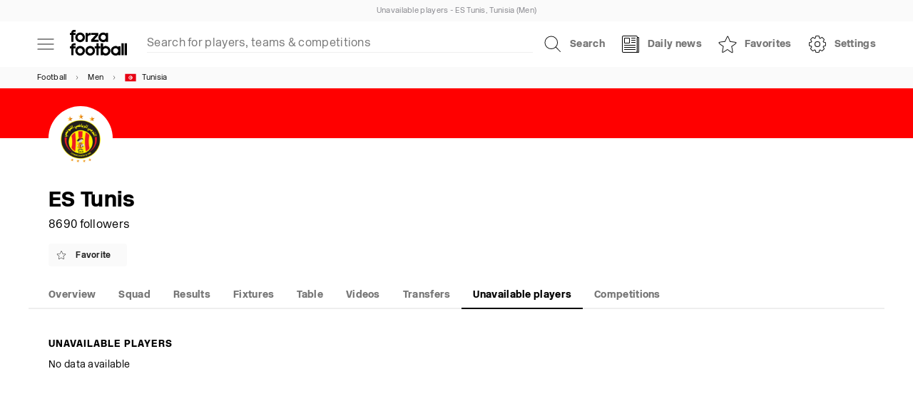

--- FILE ---
content_type: text/html; charset=utf-8
request_url: https://forzafootball.com/team/esperance-sportive-de-tunis-8662/unavailable-players
body_size: 20805
content:
<!DOCTYPE html><html lang="en-GB"><head><meta charSet="utf-8" data-next-head=""/><meta name="viewport" content="width=device-width, initial-scale=1, maximum-scale=5, shrink-to-fit=no, viewport-fit=cover" data-next-head=""/><title data-next-head="">Unavailable players - ES Tunis | Forza Football</title><meta property="og:title" content="Unavailable players - ES Tunis | Forza Football" data-next-head=""/><meta name="description" property="og:description" content="ES Tunis (8690 followers) men - Live scores, squad, results, fixtures, table" data-next-head=""/><meta property="og:image" content="https://forzafootball.com/api/social/8662/team" data-next-head=""/><meta property="og:url" content="https://forzafootball.com/team/8662/unavailable-players" data-next-head=""/><link rel="canonical" href="https://forzafootball.com/team/8662/unavailable-players" data-next-head=""/><link rel="alternate" hrefLang="en" href="https://forzafootball.com/team/8662/unavailable-players" data-next-head=""/><link rel="alternate" hrefLang="ar" href="https://forzafootball.com/ar/team/8662/unavailable-players" data-next-head=""/><link rel="alternate" hrefLang="zh-hans" href="https://forzafootball.com/zh-hans/team/8662/unavailable-players" data-next-head=""/><link rel="alternate" hrefLang="zh-hant" href="https://forzafootball.com/zh-hant/team/8662/unavailable-players" data-next-head=""/><link rel="alternate" hrefLang="cs" href="https://forzafootball.com/cs/team/8662/unavailable-players" data-next-head=""/><link rel="alternate" hrefLang="da" href="https://forzafootball.com/da/team/8662/unavailable-players" data-next-head=""/><link rel="alternate" hrefLang="nl" href="https://forzafootball.com/nl/team/8662/unavailable-players" data-next-head=""/><link rel="alternate" hrefLang="et" href="https://forzafootball.com/et/team/8662/unavailable-players" data-next-head=""/><link rel="alternate" hrefLang="fi" href="https://forzafootball.com/fi/team/8662/unavailable-players" data-next-head=""/><link rel="alternate" hrefLang="fr" href="https://forzafootball.com/fr/team/8662/unavailable-players" data-next-head=""/><link rel="alternate" hrefLang="de" href="https://forzafootball.com/de/team/8662/unavailable-players" data-next-head=""/><link rel="alternate" hrefLang="el" href="https://forzafootball.com/el/team/8662/unavailable-players" data-next-head=""/><link rel="alternate" hrefLang="hu" href="https://forzafootball.com/hu/team/8662/unavailable-players" data-next-head=""/><link rel="alternate" hrefLang="id" href="https://forzafootball.com/id/team/8662/unavailable-players" data-next-head=""/><link rel="alternate" hrefLang="it" href="https://forzafootball.com/it/team/8662/unavailable-players" data-next-head=""/><link rel="alternate" hrefLang="ja" href="https://forzafootball.com/ja/team/8662/unavailable-players" data-next-head=""/><link rel="alternate" hrefLang="km" href="https://forzafootball.com/km/team/8662/unavailable-players" data-next-head=""/><link rel="alternate" hrefLang="ko" href="https://forzafootball.com/ko/team/8662/unavailable-players" data-next-head=""/><link rel="alternate" hrefLang="nb" href="https://forzafootball.com/nb/team/8662/unavailable-players" data-next-head=""/><link rel="alternate" hrefLang="pl" href="https://forzafootball.com/pl/team/8662/unavailable-players" data-next-head=""/><link rel="alternate" hrefLang="pt" href="https://forzafootball.com/pt/team/8662/unavailable-players" data-next-head=""/><link rel="alternate" hrefLang="pt-br" href="https://forzafootball.com/pt-br/team/8662/unavailable-players" data-next-head=""/><link rel="alternate" hrefLang="ro" href="https://forzafootball.com/ro/team/8662/unavailable-players" data-next-head=""/><link rel="alternate" hrefLang="ru" href="https://forzafootball.com/ru/team/8662/unavailable-players" data-next-head=""/><link rel="alternate" hrefLang="es" href="https://forzafootball.com/es/team/8662/unavailable-players" data-next-head=""/><link rel="alternate" hrefLang="sv" href="https://forzafootball.com/sv/team/8662/unavailable-players" data-next-head=""/><link rel="alternate" hrefLang="th" href="https://forzafootball.com/th/team/8662/unavailable-players" data-next-head=""/><link rel="alternate" hrefLang="tr" href="https://forzafootball.com/tr/team/8662/unavailable-players" data-next-head=""/><link rel="alternate" hrefLang="uk" href="https://forzafootball.com/uk/team/8662/unavailable-players" data-next-head=""/><link rel="alternate" hrefLang="vi" href="https://forzafootball.com/vi/team/8662/unavailable-players" data-next-head=""/><link rel="alternate" hrefLang="x-default" href="https://forzafootball.com/team/8662/unavailable-players" data-next-head=""/><meta name="apple-itunes-app" content="app-id=500138120, app-argument=https://forzafootball.com/team/8662/unavailable-players" data-next-head=""/><link rel="manifest" href="/static/manifest.json"/><link rel="icon" href="/static/icons/favicon.ico"/><meta name="theme-color" content="#ffffff" media="(prefers-color-scheme: light)"/><meta name="theme-color" content="#000000" media="(prefers-color-scheme: dark)"/><link rel="apple-touch-icon" href="/static/icons/apple-touch-icon.png"/><meta name="msapplication-square150x150logo" content="/static/icons/mstile-150x150.png"/><link rel="preconnect" href="https://images.multiball.forzafootball.net"/><link rel="preconnect" href="https://www.googletagmanager.com"/><link rel="preload" href="/static/fonts/NewRailAlphabet-BlackWEB.woff2" as="font" crossorigin=""/><link rel="preload" href="/static/fonts/NewRailAlphabet-BoldWEB.woff2" as="font" crossorigin=""/><link rel="preload" href="/static/fonts/NewRailAlphabet-LightWEB.woff2" as="font" crossorigin=""/><meta name="google-site-verification" content="XoYVjdB-QbbyBNUpUULb_qIW04RLjcpyVFcXXkh2svQ"/><link rel="preload" href="/_next/static/css/547360ec55c7aabf.css" as="style"/><link rel="preload" href="/_next/static/css/127ac23a1b788e55.css" as="style"/><link rel="preload" href="/_next/static/css/6745bd825681694a.css" as="style"/><script type="application/ld+json" data-next-head="">{"@context":"http://schema.org","@graph":[{"@type":"BreadcrumbList","inLanguage":"en-GB","itemListElement":[{"@type":"ListItem","position":1,"name":"Football","item":"https://forzafootball.com"},{"@type":"ListItem","position":2,"name":"ES Tunis","item":"https://forzafootball.com/team/8662"},{"@type":"ListItem","position":3,"name":"Unavailable players","item":"https://forzafootball.com/team/8662/unavailable-players"}]},{"@type":"SportsTeam","inLanguage":"en-GB","sport":"Football","url":"https://forzafootball.com/team/8662","name":"ES Tunis","image":"https://forzafootball.com/api/social/8662/team","gender":"male","location":{"@type":"Place","name":"Tunisia","url":"https://forzafootball.com/region/16"}}]}</script><link rel="stylesheet" href="/_next/static/css/547360ec55c7aabf.css" data-n-g=""/><link rel="stylesheet" href="/_next/static/css/127ac23a1b788e55.css" data-n-p=""/><link rel="stylesheet" href="/_next/static/css/6745bd825681694a.css" data-n-p=""/><noscript data-n-css=""></noscript><script defer="" noModule="" src="/_next/static/chunks/polyfills-42372ed130431b0a.js"></script><script src="/_next/static/chunks/webpack-5f3d13de875fee4d.js" defer=""></script><script src="/_next/static/chunks/framework-4b8bff41d25f2cea.js" defer=""></script><script src="/_next/static/chunks/main-3037a03e530d91e5.js" defer=""></script><script src="/_next/static/chunks/pages/_app-a658e8bdcb2b9d02.js" defer=""></script><script src="/_next/static/chunks/2415-8aae91f2cb5ed321.js" defer=""></script><script src="/_next/static/chunks/1687-7a98172781f76478.js" defer=""></script><script src="/_next/static/chunks/353-61f410bbcf321876.js" defer=""></script><script src="/_next/static/chunks/5599-ce9437b93e7ac2a7.js" defer=""></script><script src="/_next/static/chunks/2165-24a92a7e9c6fecb9.js" defer=""></script><script src="/_next/static/chunks/5945-7a8ebab454f84262.js" defer=""></script><script src="/_next/static/chunks/1046-2f4523ce461936ee.js" defer=""></script><script src="/_next/static/chunks/pages/team/%5B...slug%5D-99a9c6b780f7cac6.js" defer=""></script><script src="/_next/static/qOgy9tIJZz_petJ24B2Cd/_buildManifest.js" defer=""></script><script src="/_next/static/qOgy9tIJZz_petJ24B2Cd/_ssgManifest.js" defer=""></script></head><body><div id="__next"><div class="PageTitle_PageTitle__tO_wJ"><h1 class="PageTitle_PageTitle-text__OMDgS">Unavailable players - ES Tunis, Tunisia (Men)</h1></div><header class="Header_Header__xIKfd"><div class="Header_Header-inner__qUEeZ"><svg xmlns="http://www.w3.org/2000/svg" width="48" height="48" fill="none" data-v="2" class="Header_Header-menu__mpiRv"><g fill="#1a1a1a" fill-rule="evenodd" clip-rule="evenodd"><path d="M12.5 24a.5.5 0 0 1 .5-.5h22a.5.5 0 0 1 0 1H13a.5.5 0 0 1-.5-.5M12.5 31a.5.5 0 0 1 .5-.5h22a.5.5 0 0 1 0 1H13a.5.5 0 0 1-.5-.5M12.5 17a.5.5 0 0 1 .5-.5h22a.5.5 0 0 1 0 1H13a.5.5 0 0 1-.5-.5"></path></g></svg><a class="Header_Header-logo__BxxbT" aria-label="Forza Fooball" href="/"><svg xmlns="http://www.w3.org/2000/svg" fill="none" viewBox="0 0 227 103" data-v="6" class="Header_Header-logo-icon__ocTgD"><path fill="#000" d="M114.509 53.738h-8.908v11.976h-6.887v8.222h6.887v27.491h8.908V73.936h6.887v-8.223h-6.887zM142.07 93.85c-5.676 0-10.278-4.602-10.278-10.278s4.602-10.279 10.278-10.279 10.279 4.602 10.279 10.279-4.602 10.278-10.279 10.278m0-29.465c-4.512 0-7.887 1.562-10.278 4.169V53.738h-8.908v47.689h8.908v-2.839c2.391 2.607 5.766 4.169 10.278 4.169 10.597 0 19.187-8.59 19.187-19.187 0-10.596-8.59-19.186-19.187-19.186M80.673 93.849c-5.677 0-10.279-4.602-10.279-10.278s4.602-10.279 10.279-10.279S90.95 77.894 90.95 83.571 86.35 93.849 80.673 93.849m0-29.465c-10.597 0-19.187 8.59-19.187 19.187 0 10.596 8.59 19.186 19.187 19.186 10.596 0 19.186-8.59 19.186-19.187 0-10.596-8.59-19.186-19.186-19.186M40.72 40.278c-5.677 0-10.278-4.602-10.278-10.278S35.044 19.72 40.72 19.72 51 24.323 51 30 46.398 40.278 40.72 40.278m0-29.465c-10.596 0-19.186 8.59-19.186 19.187s8.59 19.186 19.186 19.186S59.908 40.596 59.908 30s-8.59-19.187-19.187-19.187m177.29 90.614h8.908V53.738h-8.908zm-35.989-7.578c-5.676 0-10.278-4.602-10.278-10.279s4.602-10.278 10.278-10.278 10.279 4.602 10.279 10.279-4.602 10.278-10.279 10.278m10.279-25.296c-2.392-2.607-5.766-4.169-10.279-4.169-10.596 0-19.186 8.59-19.186 19.186s8.59 19.187 19.186 19.187c4.513 0 7.887-1.562 10.279-4.169v2.839h8.908V65.713h-8.908zm12.854 32.874h8.908V53.738h-8.908zM22.683 65.713h-8.16v-2.22c0-.845.688-1.533 1.533-1.533h6.627v-8.222h-6.627c-5.758 0-10.443 4.685-10.443 10.443v1.532H0v8.223h5.614v27.491h8.908V73.936h8.16zM5.614 47.857h8.908V20.365h8.16v-8.222h-8.159V9.922c0-.845.688-1.533 1.533-1.533h6.627V.168h-6.627C10.298.168 5.613 4.852 5.613 10.61v1.533H0v8.222h5.614zM132.767 19.72c5.676 0 10.279 4.602 10.279 10.279s-4.603 10.278-10.279 10.278S122.489 35.676 122.489 30s4.601-10.279 10.278-10.279m0 29.465c4.512 0 7.887-1.562 10.279-4.169v2.84h8.908V12.143h-8.908v2.839c-2.392-2.607-5.767-4.169-10.279-4.169-10.596 0-19.187 8.59-19.187 19.187s8.591 19.186 19.187 19.186m-61.676-17.48c0-6.475 1.309-10.032 10.29-10.032h1.462v-9.531h-1.741c-4.198 0-7.512 1.005-10.011 4.798v-4.798h-8.908v35.714h8.908zm13.206 16.15h29.815v-8.222H96.424l16.427-17.891v-9.6H84.33v8.222h17.693L84.297 39.67zM40.72 93.85c-5.676 0-10.278-4.602-10.278-10.279s4.602-10.278 10.278-10.278S51 77.894 51 83.57 46.398 93.85 40.72 93.85m0-29.465c-10.596 0-19.186 8.59-19.186 19.186s8.59 19.187 19.186 19.187 19.187-8.59 19.187-19.187c0-10.596-8.59-19.186-19.187-19.186"></path></svg></a><div class="Header_Header-entity-image__LsVsK"><img src="https://images.multiball.forzafootball.net/badges/team/thumbnail/8662.png" alt="ES Tunis" loading="lazy" width="24" height="24"/></div><div class="Header_Header-mobile__Ui7hu"><a class="Header_Header-settings__t0Cjn" aria-label="Settings" href="/settings"><svg xmlns="http://www.w3.org/2000/svg" width="48" height="48" fill="none" data-v="2"><g fill="#1a1a1a" fill-rule="evenodd" clip-rule="evenodd"><path d="m24 36-1.15-.059-1.468-.215-.11-.286s-.07-.182-.157-.473c-.084-.27-.186-.634-.268-.994a11 11 0 0 1-.207-1.119l-.245-.09-.285-.128-.088.07a10 10 0 0 1-.851.58c-.61.384-1.29.712-1.318.726l-.274.132-.252-.172s-.123-.085-.303-.22l-.619-.464-.872-.786-.792-.872-.495-.656a9 9 0 0 1-.219-.302l-.172-.25.132-.276c.014-.027.342-.708.729-1.323.181-.297.386-.598.574-.842l.072-.092-.116-.255-.1-.275a11 11 0 0 1-1.13-.209 16 16 0 0 1-.99-.267c-.286-.086-.467-.156-.467-.156l-.287-.109-.21-1.418L12 24.026l.056-1.176.215-1.47.288-.109s.181-.069.471-.157c.271-.084.635-.185.995-.268.417-.103.839-.169 1.12-.207l.09-.245a8 8 0 0 1 .128-.284l-.07-.09a10 10 0 0 1-.58-.849c-.383-.61-.712-1.29-.726-1.319l-.132-.274.172-.25s.084-.124.219-.304l.464-.62.786-.871 1.059-.936.47-.351c.179-.135.302-.22.302-.22l.251-.172.275.133c.028.014.708.343 1.323.729.297.18.598.386.842.574l.091.072c.08-.038.168-.077.256-.116l.275-.1c.038-.283.104-.707.208-1.129.081-.352.183-.716.268-.99.086-.286.156-.468.156-.468l.11-.287 1.417-.21L23.973 12l1.177.057 1.468.215.11.287s.07.182.157.471c.084.27.186.635.268.995.103.416.17.838.207 1.12l.246.09c.1.043.198.087.284.127l.089-.07c.247-.19.548-.395.85-.58.61-.382 1.29-.711 1.318-.725l.274-.133.252.173s.123.084.303.219l.619.464.872.786.792.871.495.657c.135.18.22.304.22.304l.171.25-.132.274c-.014.029-.343.708-.729 1.323a10 10 0 0 1-.574.842l-.072.092q.056.121.116.256l.1.274c.282.038.707.105 1.13.21.35.08.715.181.99.266.286.087.467.156.467.156l.287.11.21 1.418.062 1.173-.056 1.177-.215 1.468-.288.11s-.181.07-.471.157c-.271.083-.636.185-.994.268-.417.103-.84.17-1.121.207l-.09.245a8 8 0 0 1-.128.285l.07.089c.19.247.396.548.58.85.384.61.712 1.29.726 1.318l.132.274-.172.252s-.084.123-.219.302l-.465.62-.785.87-.871.793-.657.496c-.18.134-.303.22-.303.22l-.252.17-.274-.131c-.028-.014-.708-.342-1.323-.73a10 10 0 0 1-.843-.574l-.09-.071a8 8 0 0 1-.255.115l-.276.102c-.038.281-.104.705-.208 1.127a14 14 0 0 1-.424 1.459l-.11.286-1.418.21zm-1.844-1.22.797.117 1.046.05 1.098-.055.747-.112.035-.115c.08-.258.174-.595.25-.927.16-.646.223-1.31.224-1.316l.031-.33.863-.315c.22-.098.466-.222.47-.224l.298-.152.61.477c.207.159.481.346.752.511.339.213.706.411.95.537l.018-.014.62-.465.797-.724.718-.797.434-.581.013-.019c-.125-.243-.322-.61-.533-.945a9 9 0 0 0-.518-.76l-.473-.607.151-.298c.003-.005.127-.25.236-.5l.302-.833.331-.032c.007 0 .674-.064 1.308-.22.34-.08.678-.174.933-.252l.118-.036.117-.798.052-1.073-.057-1.07-.112-.746-.115-.036a14 14 0 0 0-.927-.25 10.5 10.5 0 0 0-1.317-.223l-.33-.032-.315-.861a10 10 0 0 0-.224-.472l-.152-.298.477-.61c.162-.21.35-.485.513-.752.212-.339.41-.706.535-.95l-.014-.018-.464-.62-.724-.796-.91-.8-.47-.352-.018-.014c-.243.126-.61.323-.945.533a9 9 0 0 0-.76.518l-.606.474-.3-.152c-.004-.002-.248-.126-.499-.235l-.833-.302-.03-.331c-.002-.006-.066-.674-.222-1.308a14 14 0 0 0-.288-1.05l-.797-.118-1.073-.051-1.071.056-.747.112-.035.115c-.08.258-.174.595-.25.928-.16.642-.223 1.31-.224 1.316l-.031.33-.862.315c-.222.097-.466.221-.47.223l-.3.153-.61-.477a9 9 0 0 0-.751-.512c-.339-.213-.706-.41-.95-.537l-.018.014-.62.465-.797.724-.9 1.045-.251.334-.014.018c.125.244.322.61.533.945.166.272.353.548.517.76l.475.607-.152.299a10 10 0 0 0-.236.5l-.302.832-.33.032c-.008 0-.675.065-1.31.221-.34.079-.677.173-.93.251l-.12.037-.117.797-.052 1.073.057 1.07.112.747.115.035c.258.08.595.174.928.25.642.16 1.31.223 1.316.224l.33.031.315.862c.097.222.221.466.224.471l.151.298-.477.61c-.16.21-.348.485-.511.752-.213.339-.41.707-.536.95l.014.019.463.618.725.798 1.045.9.335.25.019.015c.243-.126.608-.322.944-.533.276-.169.55-.357.759-.517l.608-.475.297.152c.005.002.25.126.502.236l.832.302.03.33c.002.008.066.674.222 1.309a14 14 0 0 0 .288 1.05"></path><path d="M24 21.05a2.95 2.95 0 1 0 0 5.9 2.95 2.95 0 0 0 0-5.9M19.95 24a4.05 4.05 0 1 1 8.1 0 4.05 4.05 0 0 1-8.1 0"></path></g></svg></a><a class="Header_Header-search__G9L3k" aria-label="Search" href="/search"><svg xmlns="http://www.w3.org/2000/svg" width="48" height="48" fill="none" data-v="2"><g fill="#1a1a1a" fill-rule="evenodd" clip-rule="evenodd"><path d="M21.8 13.5a8.3 8.3 0 1 0 0 16.6 8.3 8.3 0 0 0 0-16.6m-9.3 8.3a9.3 9.3 0 1 1 18.6 0 9.3 9.3 0 0 1-18.6 0"></path><path d="M27.829 27.735a.5.5 0 0 1 .707.005l6.27 6.359a.5.5 0 0 1-.712.702l-6.27-6.359a.5.5 0 0 1 .004-.707"></path></g></svg></a></div><div class="Header_Header-desktop-search__6_kAb"><form action="/search"><div class="TextInput_TextInput__U6BaO"><div class="TextInput_TextInput-text-value__VOx0D"><label class="TextInput_TextInput-text__lZswW" for="q"></label><input class="TextInput_TextInput-input__gxupG" type="text" id="q" placeholder="Search for players, teams &amp; competitions" autoComplete="off" spellCheck="false" name="q" value=""/></div><div class="TextInput_TextInput-right__GXcrZ"></div></div></form></div><div class="Header_Header-desktop__YXuID"><a class="" href="/search"><svg xmlns="http://www.w3.org/2000/svg" width="48" height="48" fill="none" data-v="2"><g fill="#1a1a1a" fill-rule="evenodd" clip-rule="evenodd"><path d="M21.8 13.5a8.3 8.3 0 1 0 0 16.6 8.3 8.3 0 0 0 0-16.6m-9.3 8.3a9.3 9.3 0 1 1 18.6 0 9.3 9.3 0 0 1-18.6 0"></path><path d="M27.829 27.735a.5.5 0 0 1 .707.005l6.27 6.359a.5.5 0 0 1-.712.702l-6.27-6.359a.5.5 0 0 1 .004-.707"></path></g></svg><span>Search</span></a><a class="" href="/news"><svg xmlns="http://www.w3.org/2000/svg" viewBox="0 0 48 48" class="Header_Header-news__7Uh7S"><path d="M14 13a1 1 0 0 0-1 1v20a1 1 0 0 0 1 1h17.913a1 1 0 0 0 1-1V14a1 1 0 0 0-1-1zm0-1h17.913a2 2 0 0 1 2 2v20a2 2 0 0 1-2 2H14a2 2 0 0 1-2-2V14a2 2 0 0 1 2-2"></path><path d="M33.87 15v20H35V15zm0-1H35a1 1 0 0 1 1 1v20a1 1 0 0 1-1 1h-1.13a1 1 0 0 1-1-1V15a1 1 0 0 1 1-1M16 16v6h6v-6zm0-1h6a1 1 0 0 1 1 1v6a1 1 0 0 1-1 1h-6a1 1 0 0 1-1-1v-6a1 1 0 0 1 1-1"></path><path d="M32 36v-1h1.8v1zm-6.5-20a.5.5 0 1 1 0-1h5a.5.5 0 1 1 0 1zm0 3a.5.5 0 1 1 0-1h5a.5.5 0 1 1 0 1zm0 3a.5.5 0 1 1 0-1h5a.5.5 0 1 1 0 1zm-10 4a.5.5 0 1 1 0-1h15a.5.5 0 1 1 0 1zm0 3a.5.5 0 1 1 0-1h15a.5.5 0 1 1 0 1zm0 3a.5.5 0 1 1 0-1h15a.5.5 0 1 1 0 1z"></path></svg><span>Daily news</span></a><a class="" href="/profile"><svg xmlns="http://www.w3.org/2000/svg" fill="none" viewBox="0 0 48 48" class="Header_Header-favorites__Z2qQw"><path fill="#1a1a1a" fill-rule="evenodd" d="M23.96 13.469h.002zm.204.242c.137.197.311.5.523.93.584 1.185 1.37 3.15 2.36 5.91l.105.295.312.033c3.915.42 6.557.805 7.956 1.153l.06.017a1.3 1.3 0 0 1-.15.251 4.7 4.7 0 0 1-.512.572c-.928.904-2.701 2.206-5.354 3.913l-.296.19.08.343c.916 3.969 1.358 6.577 1.358 7.879l-.001.034c-.165-.005-.5-.1-1.06-.395-1.149-.604-2.91-1.861-5.3-3.801l-.315.388-.29-.408c-2.389 1.694-4.16 2.84-5.325 3.453-.48.252-.824.396-1.05.46.033-.456.138-1.215.325-2.302q.34-1.985 1.025-5.32l.07-.335-.288-.185c-2.505-1.616-4.207-2.874-5.136-3.78-.477-.464-.69-.78-.748-.958l-.01-.034.028-.014c.501-.235 1.393-.459 2.724-.652q1.975-.287 5.116-.467l.296-.017.127-.267c1.73-3.641 2.85-5.926 3.37-6.886M12.5 21.985v.002zm-.018.044-.002.002zm11.428 10.02c-2.242 1.58-3.955 2.686-5.13 3.304-.6.316-1.112.532-1.499.594-.185.03-.439.04-.663-.088-.274-.157-.364-.43-.364-.663 0-.488.123-1.415.35-2.739q.328-1.909.963-5.017c-2.359-1.534-4.036-2.775-5.004-3.717-.49-.479-.86-.938-1-1.365a1.04 1.04 0 0 1 .012-.743c.109-.255.315-.419.532-.52.643-.303 1.661-.542 3.005-.737q1.94-.282 4.906-.458c1.899-3.993 3.066-6.357 3.485-7.048a.75.75 0 0 1 .266-.266.66.66 0 0 1 .431-.077c.251.04.437.21.553.336.254.276.53.746.83 1.354.59 1.195 1.357 3.106 2.299 5.72 3.742.406 6.345.786 7.78 1.143.23.057.478.164.65.378.189.236.219.517.162.77-.052.236-.18.465-.335.678-.159.219-.37.452-.623.7-.97.945-2.719 2.23-5.216 3.848.86 3.765 1.306 6.368 1.306 7.76 0 .235-.05.499-.23.712a.94.94 0 0 1-.696.321c-.445.02-1-.192-1.6-.508-1.193-.627-2.921-1.86-5.17-3.671" clip-rule="evenodd"></path></svg><span>Favorites</span></a><a class="" href="/settings"><svg xmlns="http://www.w3.org/2000/svg" width="48" height="48" fill="none" data-v="2"><g fill="#1a1a1a" fill-rule="evenodd" clip-rule="evenodd"><path d="m24 36-1.15-.059-1.468-.215-.11-.286s-.07-.182-.157-.473c-.084-.27-.186-.634-.268-.994a11 11 0 0 1-.207-1.119l-.245-.09-.285-.128-.088.07a10 10 0 0 1-.851.58c-.61.384-1.29.712-1.318.726l-.274.132-.252-.172s-.123-.085-.303-.22l-.619-.464-.872-.786-.792-.872-.495-.656a9 9 0 0 1-.219-.302l-.172-.25.132-.276c.014-.027.342-.708.729-1.323.181-.297.386-.598.574-.842l.072-.092-.116-.255-.1-.275a11 11 0 0 1-1.13-.209 16 16 0 0 1-.99-.267c-.286-.086-.467-.156-.467-.156l-.287-.109-.21-1.418L12 24.026l.056-1.176.215-1.47.288-.109s.181-.069.471-.157c.271-.084.635-.185.995-.268.417-.103.839-.169 1.12-.207l.09-.245a8 8 0 0 1 .128-.284l-.07-.09a10 10 0 0 1-.58-.849c-.383-.61-.712-1.29-.726-1.319l-.132-.274.172-.25s.084-.124.219-.304l.464-.62.786-.871 1.059-.936.47-.351c.179-.135.302-.22.302-.22l.251-.172.275.133c.028.014.708.343 1.323.729.297.18.598.386.842.574l.091.072c.08-.038.168-.077.256-.116l.275-.1c.038-.283.104-.707.208-1.129.081-.352.183-.716.268-.99.086-.286.156-.468.156-.468l.11-.287 1.417-.21L23.973 12l1.177.057 1.468.215.11.287s.07.182.157.471c.084.27.186.635.268.995.103.416.17.838.207 1.12l.246.09c.1.043.198.087.284.127l.089-.07c.247-.19.548-.395.85-.58.61-.382 1.29-.711 1.318-.725l.274-.133.252.173s.123.084.303.219l.619.464.872.786.792.871.495.657c.135.18.22.304.22.304l.171.25-.132.274c-.014.029-.343.708-.729 1.323a10 10 0 0 1-.574.842l-.072.092q.056.121.116.256l.1.274c.282.038.707.105 1.13.21.35.08.715.181.99.266.286.087.467.156.467.156l.287.11.21 1.418.062 1.173-.056 1.177-.215 1.468-.288.11s-.181.07-.471.157c-.271.083-.636.185-.994.268-.417.103-.84.17-1.121.207l-.09.245a8 8 0 0 1-.128.285l.07.089c.19.247.396.548.58.85.384.61.712 1.29.726 1.318l.132.274-.172.252s-.084.123-.219.302l-.465.62-.785.87-.871.793-.657.496c-.18.134-.303.22-.303.22l-.252.17-.274-.131c-.028-.014-.708-.342-1.323-.73a10 10 0 0 1-.843-.574l-.09-.071a8 8 0 0 1-.255.115l-.276.102c-.038.281-.104.705-.208 1.127a14 14 0 0 1-.424 1.459l-.11.286-1.418.21zm-1.844-1.22.797.117 1.046.05 1.098-.055.747-.112.035-.115c.08-.258.174-.595.25-.927.16-.646.223-1.31.224-1.316l.031-.33.863-.315c.22-.098.466-.222.47-.224l.298-.152.61.477c.207.159.481.346.752.511.339.213.706.411.95.537l.018-.014.62-.465.797-.724.718-.797.434-.581.013-.019c-.125-.243-.322-.61-.533-.945a9 9 0 0 0-.518-.76l-.473-.607.151-.298c.003-.005.127-.25.236-.5l.302-.833.331-.032c.007 0 .674-.064 1.308-.22.34-.08.678-.174.933-.252l.118-.036.117-.798.052-1.073-.057-1.07-.112-.746-.115-.036a14 14 0 0 0-.927-.25 10.5 10.5 0 0 0-1.317-.223l-.33-.032-.315-.861a10 10 0 0 0-.224-.472l-.152-.298.477-.61c.162-.21.35-.485.513-.752.212-.339.41-.706.535-.95l-.014-.018-.464-.62-.724-.796-.91-.8-.47-.352-.018-.014c-.243.126-.61.323-.945.533a9 9 0 0 0-.76.518l-.606.474-.3-.152c-.004-.002-.248-.126-.499-.235l-.833-.302-.03-.331c-.002-.006-.066-.674-.222-1.308a14 14 0 0 0-.288-1.05l-.797-.118-1.073-.051-1.071.056-.747.112-.035.115c-.08.258-.174.595-.25.928-.16.642-.223 1.31-.224 1.316l-.031.33-.862.315c-.222.097-.466.221-.47.223l-.3.153-.61-.477a9 9 0 0 0-.751-.512c-.339-.213-.706-.41-.95-.537l-.018.014-.62.465-.797.724-.9 1.045-.251.334-.014.018c.125.244.322.61.533.945.166.272.353.548.517.76l.475.607-.152.299a10 10 0 0 0-.236.5l-.302.832-.33.032c-.008 0-.675.065-1.31.221-.34.079-.677.173-.93.251l-.12.037-.117.797-.052 1.073.057 1.07.112.747.115.035c.258.08.595.174.928.25.642.16 1.31.223 1.316.224l.33.031.315.862c.097.222.221.466.224.471l.151.298-.477.61c-.16.21-.348.485-.511.752-.213.339-.41.707-.536.95l.014.019.463.618.725.798 1.045.9.335.25.019.015c.243-.126.608-.322.944-.533.276-.169.55-.357.759-.517l.608-.475.297.152c.005.002.25.126.502.236l.832.302.03.33c.002.008.066.674.222 1.309a14 14 0 0 0 .288 1.05"></path><path d="M24 21.05a2.95 2.95 0 1 0 0 5.9 2.95 2.95 0 0 0 0-5.9M19.95 24a4.05 4.05 0 1 1 8.1 0 4.05 4.05 0 0 1-8.1 0"></path></g></svg><span>Settings</span></a></div></div></header><div class="Breadcrumb_Breadcrumb__AyuOn"><ul><li class="Breadcrumb_Breadcrumb-item__der_C"><a class="Breadcrumb_Breadcrumb-link__SP5pa" href="/">Football</a><svg xmlns="http://www.w3.org/2000/svg" viewBox="0 0 48 48" class="Breadcrumb_Breadcrumb-next__tCrsH"><path fill-rule="evenodd" d="M22 20h.8l3.2 4-3.2 4H22l3.2-4z"></path></svg></li><li class="Breadcrumb_Breadcrumb-item__der_C"><a class="Breadcrumb_Breadcrumb-link__SP5pa" href="/men">Men</a><svg xmlns="http://www.w3.org/2000/svg" viewBox="0 0 48 48" class="Breadcrumb_Breadcrumb-next__tCrsH"><path fill-rule="evenodd" d="M22 20h.8l3.2 4-3.2 4H22l3.2-4z"></path></svg></li><li class="Breadcrumb_Breadcrumb-item__der_C"><a class="Breadcrumb_Breadcrumb-link__SP5pa" href="/region/tunisia-16"><div class="Breadcrumb_Breadcrumb-icon___hMVw"><img src="https://images.multiball.forzafootball.net/flags/region/thumbnail/16.png" alt="Tunisia" width="48" height="48" loading="lazy"/></div>Tunisia</a></li></ul></div><div class="EntityHeader_EntityHeader__3oOn_ EntityHeader-global-js"><div class="EntityHeader_EntityHeader-color__q_1cf" style="background-color:rgb(255,0,0)"></div><div class="EntityHeader_EntityHeader-inner__RjxvV"><div class="EntityHeader_EntityHeader-image__DkG9_"><img src="https://images.multiball.forzafootball.net/badges/team/thumbnail/8662.png" alt="ES Tunis" loading="lazy" width="24" height="24"/></div><h2 class="EntityHeader_EntityHeader-title__Fx_aq EntityHeader-title-global-js">ES Tunis</h2><p class="EntityHeader_EntityHeader-text__yqlhV">8690 followers</p><button class="Button_Button__qQTgU Button_Button-favorite__HAVZw"><svg xmlns="http://www.w3.org/2000/svg" fill="none" viewBox="0 0 48 48"><path fill="#1a1a1a" fill-rule="evenodd" d="M23.96 13.469h.002zm.204.242c.137.197.311.5.523.93.584 1.185 1.37 3.15 2.36 5.91l.105.295.312.033c3.915.42 6.557.805 7.956 1.153l.06.017a1.3 1.3 0 0 1-.15.251 4.7 4.7 0 0 1-.512.572c-.928.904-2.701 2.206-5.354 3.913l-.296.19.08.343c.916 3.969 1.358 6.577 1.358 7.879l-.001.034c-.165-.005-.5-.1-1.06-.395-1.149-.604-2.91-1.861-5.3-3.801l-.315.388-.29-.408c-2.389 1.694-4.16 2.84-5.325 3.453-.48.252-.824.396-1.05.46.033-.456.138-1.215.325-2.302q.34-1.985 1.025-5.32l.07-.335-.288-.185c-2.505-1.616-4.207-2.874-5.136-3.78-.477-.464-.69-.78-.748-.958l-.01-.034.028-.014c.501-.235 1.393-.459 2.724-.652q1.975-.287 5.116-.467l.296-.017.127-.267c1.73-3.641 2.85-5.926 3.37-6.886M12.5 21.985v.002zm-.018.044-.002.002zm11.428 10.02c-2.242 1.58-3.955 2.686-5.13 3.304-.6.316-1.112.532-1.499.594-.185.03-.439.04-.663-.088-.274-.157-.364-.43-.364-.663 0-.488.123-1.415.35-2.739q.328-1.909.963-5.017c-2.359-1.534-4.036-2.775-5.004-3.717-.49-.479-.86-.938-1-1.365a1.04 1.04 0 0 1 .012-.743c.109-.255.315-.419.532-.52.643-.303 1.661-.542 3.005-.737q1.94-.282 4.906-.458c1.899-3.993 3.066-6.357 3.485-7.048a.75.75 0 0 1 .266-.266.66.66 0 0 1 .431-.077c.251.04.437.21.553.336.254.276.53.746.83 1.354.59 1.195 1.357 3.106 2.299 5.72 3.742.406 6.345.786 7.78 1.143.23.057.478.164.65.378.189.236.219.517.162.77-.052.236-.18.465-.335.678-.159.219-.37.452-.623.7-.97.945-2.719 2.23-5.216 3.848.86 3.765 1.306 6.368 1.306 7.76 0 .235-.05.499-.23.712a.94.94 0 0 1-.696.321c-.445.02-1-.192-1.6-.508-1.193-.627-2.921-1.86-5.17-3.671" clip-rule="evenodd"></path></svg><span>Favorite</span></button></div></div><div class="Layout_Layout__NmHG6"><nav class="TabBar_TabBar__wUlFe"><ul><li class="TabBar_TabBar-item__FOJ3K"><a class="" href="/team/es-tunis-8662"><span class="TabBar_TabBar-item-text__9fcav">Overview</span></a></li><li class="TabBar_TabBar-item__FOJ3K"><a class="" href="/team/es-tunis-8662/squad"><span class="TabBar_TabBar-item-text__9fcav">Squad</span></a></li><li class="TabBar_TabBar-item__FOJ3K"><a class="" href="/team/es-tunis-8662/results"><span class="TabBar_TabBar-item-text__9fcav">Results</span></a></li><li class="TabBar_TabBar-item__FOJ3K"><a class="" href="/team/es-tunis-8662/fixtures"><span class="TabBar_TabBar-item-text__9fcav">Fixtures</span></a></li><li class="TabBar_TabBar-item__FOJ3K"><a class="" href="/team/es-tunis-8662/tables"><span class="TabBar_TabBar-item-text__9fcav">Table</span></a></li><li class="TabBar_TabBar-item__FOJ3K"><a class="" href="/team/es-tunis-8662/videos"><span class="TabBar_TabBar-item-text__9fcav">Videos</span></a></li><li class="TabBar_TabBar-item__FOJ3K"><a class="" href="/team/es-tunis-8662/transfers"><span class="TabBar_TabBar-item-text__9fcav">Transfers</span></a></li><li class="TabBar_TabBar-item__FOJ3K TabBar_TabBar-item-active__LTzM7"><a class="" href="/team/es-tunis-8662/unavailable-players"><span class="TabBar_TabBar-item-text__9fcav">Unavailable players</span></a></li><li class="TabBar_TabBar-item__FOJ3K"><a class="" href="/team/es-tunis-8662/tournaments"><span class="TabBar_TabBar-item-text__9fcav">Competitions</span></a></li></ul><div class="TabBar_TabBar-more-indicator__z5LzE"></div></nav><div class="Swiper_Swiper__781_f"><div class="swiper"><div class="swiper-wrapper"><div class="swiper-slide"><div class="flex-grid"></div></div><div class="swiper-slide"><div></div></div><div class="swiper-slide"><div class="flex-grid"></div></div><div class="swiper-slide"><div class="flex-grid"></div></div><div class="swiper-slide"><div></div></div><div class="swiper-slide"><div></div></div><div class="swiper-slide"><div class="flex-grid"></div></div><div class="swiper-slide"><div class="flex-grid"><div><div class="SubHeader_SubHeader__ADKTv"><h2 class="Headline_Headline__5SWwp Headline_Headline-h2__ljl3Z Headline_Headline-no-margin__Wt_kI">Unavailable players</h2></div><div class="SubText_SubText__b3acm">No data available</div></div></div></div><div class="swiper-slide"><div></div></div></div></div></div><div class="ShareButtons"></div></div><footer class="Footer_Footer__z0Ikr"><div class="Footer_Footer-sections__CQ7Qs"><section><h4>Matches</h4><nav class="Footer_Footer-matches__PDcK_"><div class="Footer_Footer-matches__section__D5ukl"><a class="" href="/">Today</a><a class="" href="/women">Women</a><a class="" href="/men">Men</a></div><div class="Footer_Footer-matches__section__D5ukl"><a class="" href="/live">Live</a><a class="" href="/blog">Blog</a></div></nav></section><section><h4>Forza Football</h4><nav class="Footer_Footer-forza-football__eYyeo"><div class="Footer_Footer-forza-football__section__V3hGk"><a href="https://forzafootball.com/company" target="_blank" rel="noopener noreferrer">Company</a><a href="https://forzafootball.com/company/our-mission" target="_blank" rel="noopener noreferrer">Our mission</a><a href="https://forzafootball.com/company/advertising" target="_blank" rel="noopener noreferrer">Advertise</a></div><div class="Footer_Footer-forza-football__section__V3hGk"><a href="https://forzafootball.com/company/careers" target="_blank" rel="noopener noreferrer">Careers</a><a href="https://forzafootball.com/company/contact" target="_blank" rel="noopener noreferrer">Contact us</a></div></nav></section><section><h4>Download</h4><nav class="Footer_Footer-download__SRAvr"><a href="https://itunes.apple.com/se/app/forza-football/id500138120?mt=8" target="_blank" rel="noopener noreferrer" aria-label="App store"><svg xmlns="http://www.w3.org/2000/svg" width="2500" height="741" viewBox="0 0 539.856 160" class="Footer_Footer-download-icon__q5eXA"><g transform="scale(4.00216 4.0011)"><path fill="#FFF" d="M134.032 35.268a3.83 3.83 0 0 1-3.834 3.83H4.729a3.835 3.835 0 0 1-3.839-3.83V4.725A3.84 3.84 0 0 1 4.729.89h125.468a3.834 3.834 0 0 1 3.834 3.835z"></path><path fill="#A6A6A6" d="M130.198 39.989H4.729A4.73 4.73 0 0 1 0 35.268V4.726A4.733 4.733 0 0 1 4.729 0h125.468a4.735 4.735 0 0 1 4.729 4.726v30.542c.002 2.604-2.123 4.721-4.728 4.721"></path><path d="M134.032 35.268a3.83 3.83 0 0 1-3.834 3.83H4.729a3.835 3.835 0 0 1-3.839-3.83V4.725A3.84 3.84 0 0 1 4.729.89h125.468a3.834 3.834 0 0 1 3.834 3.835z"></path><path fill="#FFF" d="M30.128 19.784c-.029-3.223 2.639-4.791 2.761-4.864-1.511-2.203-3.853-2.504-4.676-2.528-1.967-.207-3.875 1.177-4.877 1.177-1.022 0-2.565-1.157-4.228-1.123-2.14.033-4.142 1.272-5.24 3.196-2.266 3.923-.576 9.688 1.595 12.859 1.086 1.554 2.355 3.287 4.016 3.226 1.625-.066 2.232-1.035 4.193-1.035 1.943 0 2.513 1.035 4.207.996 1.744-.027 2.842-1.56 3.89-3.127 1.255-1.779 1.759-3.533 1.779-3.623-.04-.014-3.386-1.292-3.42-5.154m-3.2-9.478c.874-1.093 1.472-2.58 1.306-4.089-1.265.056-2.847.875-3.758 1.944-.806.942-1.526 2.486-1.34 3.938 1.421.106 2.88-.717 3.792-1.793"></path><linearGradient id="download-on-the-app-store-apple_svg__a" x1="-23.235" x2="-23.235" y1="97.431" y2="61.386" gradientTransform="matrix(4.0022 0 0 4.0011 191.95 -349.736)" gradientUnits="userSpaceOnUse"><stop offset="0" stop-color="#1a1a1a" stop-opacity="0.1"></stop><stop offset="0.123" stop-color="#212121" stop-opacity="0.151"></stop><stop offset="0.308" stop-color="#353535" stop-opacity="0.227"></stop><stop offset="0.532" stop-color="#575757" stop-opacity="0.318"></stop><stop offset="0.783" stop-color="#858585" stop-opacity="0.421"></stop><stop offset="1" stop-color="#b3b3b3" stop-opacity="0.51"></stop></linearGradient><path fill="url(#download-on-the-app-store-apple_svg__a)" d="M130.198 0H62.993l26.323 39.989h40.882a4.733 4.733 0 0 0 4.729-4.724V4.726A4.734 4.734 0 0 0 130.198 0"></path><path fill="#FFF" d="M53.665 31.504h-2.271l-1.244-3.909h-4.324l-1.185 3.909H42.43l4.285-13.308h2.646zm-3.89-5.549L48.65 22.48q-.179-.533-.671-2.507h-.04q-.198.85-.632 2.507l-1.106 3.475zm14.888.633q0 2.448-1.33 3.869-1.192 1.264-2.958 1.264-1.907 0-2.74-1.361v5.035h-2.132V25.062q0-1.537-.079-3.154h1.875l.119 1.521h.04q1.066-1.719 3.238-1.719 1.698 0 2.833 1.342 1.133 1.345 1.134 3.536m-2.172.078q0-1.4-.632-2.311-.692-.947-1.856-.947-.79.001-1.431.523-.642.524-.839 1.373a2.8 2.8 0 0 0-.099.649v1.601q0 1.045.642 1.768.642.72 1.668.721 1.204-.001 1.875-.928.672-.928.672-2.449m13.209-.078q0 2.448-1.33 3.869-1.192 1.264-2.959 1.264-1.907 0-2.74-1.361v5.035h-2.132V25.062q0-1.537-.079-3.154h1.875l.119 1.521h.04q1.065-1.719 3.238-1.719 1.697 0 2.834 1.342 1.133 1.345 1.134 3.536m-2.173.078q0-1.4-.633-2.311-.69-.947-1.854-.947-.79.001-1.433.523-.642.524-.838 1.373-.099.395-.1.649v1.601q.001 1.045.641 1.768.641.72 1.67.721 1.206-.001 1.875-.928.672-.928.672-2.449m14.513 1.105q-.001 1.699-1.183 2.765-1.3 1.165-3.625 1.165-2.148 0-3.446-.829l.493-1.777q1.403.83 3.08.83 1.206 0 1.875-.543.672-.544.673-1.45-.002-.81-.554-1.363t-1.836-1.026q-3.496-1.304-3.496-3.812 0-1.637 1.234-2.685 1.234-1.047 3.268-1.047 1.818 0 3.021.632l-.535 1.738q-1.13-.612-2.557-.612-1.13 0-1.764.553-.534.493-.535 1.206 0 .789.613 1.303.532.473 1.934 1.026 1.719.692 2.527 1.618.814.928.813 2.308m7.067-4.263h-2.35v4.659q0 1.777 1.244 1.776.572 0 .947-.099l.059 1.619q-.63.236-1.658.236-1.263 0-1.975-.771-.71-.77-.711-2.587v-4.837h-1.4v-1.6h1.4v-1.757l2.094-.632v2.389h2.35zm10.582 3.119q0 2.213-1.264 3.633-1.322 1.462-3.514 1.461-2.114 0-3.367-1.4-1.254-1.402-1.254-3.534 0-2.231 1.293-3.652 1.294-1.422 3.486-1.422 2.112 0 3.395 1.402 1.226 1.358 1.225 3.512m-2.21.049q0-1.318-.571-2.264-.672-1.143-1.916-1.143c-.854 0-1.509.381-1.955 1.143q-.573.946-.572 2.304 0 1.32.572 2.265c.461.762 1.104 1.143 1.937 1.143q1.223-.001 1.916-1.162c.392-.646.589-1.405.589-2.286m9.143-2.893a3.7 3.7 0 0 0-.672-.059q-1.125-.001-1.738.85-.531.75-.532 1.895v5.035h-2.132V24.93a67 67 0 0 0-.062-3.021h1.857l.078 1.836h.059q.338-.948 1.066-1.521a2.58 2.58 0 0 1 1.541-.514q.296 0 .533.039zm9.535 2.469a5 5 0 0 1-.078.967h-6.396q.037 1.423.928 2.174.808.67 2.092.67 1.421 0 2.588-.453l.334 1.479q-1.362.593-3.217.593-2.231 0-3.506-1.312-1.273-1.314-1.273-3.524 0-2.17 1.186-3.612 1.242-1.539 3.355-1.539 2.074 0 3.141 1.539.845 1.221.846 3.018m-2.033-.553q.021-.949-.414-1.639-.555-.89-1.698-.89-1.047 0-1.697.869-.533.692-.631 1.658zM45.211 13.491c-.593 0-1.106-.029-1.533-.078V6.979a11.6 11.6 0 0 1 1.805-.136c2.445 0 3.571 1.203 3.571 3.164 0 2.262-1.33 3.484-3.843 3.484m.358-5.823c-.33 0-.611.02-.844.068v4.891c.126.02.368.029.708.029 1.602 0 2.514-.912 2.514-2.62 0-1.523-.825-2.368-2.378-2.368m6.994 5.872c-1.378 0-2.271-1.029-2.271-2.426 0-1.456.912-2.494 2.349-2.494 1.358 0 2.271.98 2.271 2.417 0 1.474-.941 2.503-2.349 2.503m.04-4.154c-.757 0-1.242.708-1.242 1.698 0 .971.495 1.679 1.232 1.679s1.232-.757 1.232-1.699c0-.96-.485-1.678-1.222-1.678m10.167-.669-1.475 4.716h-.961l-.611-2.048a16 16 0 0 1-.379-1.523h-.02c-.077.514-.223 1.029-.378 1.523l-.65 2.048h-.971l-1.388-4.716h1.077l.534 2.242q.188.8.32 1.514h.02c.077-.397.203-.893.388-1.504l.67-2.251h.854l.641 2.203c.155.534.281 1.058.379 1.553h.028q.102-.726.32-1.553l.573-2.203zm5.43 4.716h-1.048v-2.708c0-.834-.32-1.252-.951-1.252-.621 0-1.048.534-1.048 1.155v2.805h-1.048v-3.368c0-.417-.01-.864-.039-1.349h.922l.049.728h.029c.282-.504.854-.824 1.495-.824.99 0 1.64.757 1.64 1.989zm2.89 0h-1.049v-6.88h1.049zm3.821.107c-1.377 0-2.271-1.029-2.271-2.426 0-1.456.912-2.494 2.348-2.494 1.359 0 2.271.98 2.271 2.417.001 1.474-.941 2.503-2.348 2.503m.039-4.154c-.757 0-1.242.708-1.242 1.698 0 .971.496 1.679 1.231 1.679.738 0 1.232-.757 1.232-1.699.001-.96-.483-1.678-1.221-1.678m6.441 4.047-.076-.543h-.028c-.32.437-.787.65-1.379.65-.845 0-1.445-.592-1.445-1.388 0-1.164 1.009-1.766 2.756-1.766v-.087c0-.621-.329-.932-.979-.932q-.696 0-1.232.35l-.213-.689c.436-.272.98-.408 1.619-.408 1.232 0 1.854.65 1.854 1.951v1.737c0 .476.021.845.068 1.126zm-.144-2.349c-1.164 0-1.748.282-1.748.951 0 .495.301.737.719.737.533 0 1.029-.407 1.029-.96zm6.11 2.349-.049-.757h-.029c-.301.572-.807.864-1.514.864-1.137 0-1.979-1-1.979-2.407 0-1.475.873-2.514 2.065-2.514.631 0 1.078.213 1.33.641h.021V6.553h1.049v5.609c0 .456.011.883.039 1.271zm-.155-2.775c0-.66-.437-1.223-1.104-1.223-.777 0-1.252.689-1.252 1.659 0 .951.493 1.602 1.231 1.602.659 0 1.125-.573 1.125-1.252zm7.7 2.882c-1.377 0-2.27-1.029-2.27-2.426 0-1.456.912-2.494 2.348-2.494 1.359 0 2.271.98 2.271 2.417.001 1.474-.94 2.503-2.349 2.503m.039-4.154c-.756 0-1.241.708-1.241 1.698 0 .971.495 1.679 1.231 1.679.738 0 1.232-.757 1.232-1.699.002-.96-.483-1.678-1.222-1.678m7.946 4.047h-1.049v-2.708c0-.834-.32-1.252-.951-1.252-.621 0-1.047.534-1.047 1.155v2.805h-1.049v-3.368c0-.417-.01-.864-.039-1.349h.922l.049.728h.029c.281-.504.854-.825 1.494-.825.99 0 1.641.757 1.641 1.989zm7.051-3.93h-1.153v2.29q-.001.874.61.874c.185 0 .34-.02.465-.049l.029.796q-.305.117-.813.117c-.826 0-1.32-.456-1.32-1.65V9.503h-.688v-.786h.688v-.864l1.029-.311v1.174h1.153zm5.548 3.93h-1.047v-2.688c0-.844-.319-1.271-.951-1.271-.543 0-1.049.369-1.049 1.116v2.843h-1.047v-6.88h1.047v2.833h.021c.33-.514.808-.767 1.418-.767.998 0 1.608.776 1.608 2.009zm5.684-2.106h-3.145c.02.893.611 1.397 1.486 1.397.465 0 .893-.078 1.271-.223l.163.728q-.667.291-1.582.291c-1.475 0-2.348-.932-2.348-2.377 0-1.446.894-2.533 2.23-2.533 1.205 0 1.961.893 1.961 2.242a2 2 0 0 1-.036.475m-.961-.747c0-.728-.367-1.242-1.037-1.242-.602 0-1.078.524-1.146 1.242z"></path></g></svg></a><a href="https://play.google.com/store/apps/details?id=se.footballaddicts.livescore&amp;utm_source=GetForza&amp;utm_medium=share&amp;utm_campaign=product" target="_blank" rel="noopener noreferrer" aria-label="Google play"><svg xmlns="http://www.w3.org/2000/svg" width="2500" height="741" viewBox="0 0 135 40" class="Footer_Footer-download-icon__q5eXA"><path d="M130 40H5c-2.8 0-5-2.2-5-5V5c0-2.8 2.2-5 5-5h125c2.8 0 5 2.2 5 5v30c0 2.8-2.2 5-5 5"></path><path d="M130 .8c2.3 0 4.2 1.9 4.2 4.2v30c0 2.3-1.9 4.2-4.2 4.2H5C2.7 39.2.8 37.3.8 35V5C.8 2.7 2.7.8 5 .8zm0-.8H5C2.2 0 0 2.3 0 5v30c0 2.8 2.2 5 5 5h125c2.8 0 5-2.2 5-5V5c0-2.7-2.2-5-5-5" style="fill:#a6a6a6"></path><path d="M47.4 10.2c0 .8-.2 1.5-.7 2-.6.6-1.3.9-2.2.9s-1.6-.3-2.2-.9-.9-1.3-.9-2.2.3-1.6.9-2.2 1.3-.9 2.2-.9q.6 0 1.2.3c.4.2.7.4.9.7l-.5.5c-.4-.5-.9-.7-1.6-.7-.6 0-1.2.2-1.6.7-.5.4-.7 1-.7 1.7s.2 1.3.7 1.7 1 .7 1.6.7c.7 0 1.2-.2 1.7-.7.3-.3.5-.7.5-1.2h-2.2v-.8h2.9zM52 7.7h-2.7v1.9h2.5v.7h-2.5v1.9H52v.8h-3.5V7H52zm3.3 5.3h-.8V7.7h-1.7V7H57v.7h-1.7zm4.6 0V7h.8v6zm4.2 0h-.8V7.7h-1.7V7h4.1v.7H64V13zm9.5-.8c-.6.6-1.3.9-2.2.9s-1.6-.3-2.2-.9-.9-1.3-.9-2.2.3-1.6.9-2.2 1.3-.9 2.2-.9 1.6.3 2.2.9.9 1.3.9 2.2-.3 1.6-.9 2.2zm-3.8-.5c.4.4 1 .7 1.6.7s1.2-.2 1.6-.7c.4-.4.7-1 .7-1.7s-.2-1.3-.7-1.7c-.4-.4-1-.7-1.6-.7s-1.2.2-1.6.7c-.4.4-.7 1-.7 1.7s.2 1.3.7 1.7zm5.8 1.3V7h.9l2.9 4.7V7h.8v6h-.8l-3.1-4.9V13z" style="stroke:#fff;stroke-width:0.2;stroke-miterlimit:10;fill:#fff"></path><path d="M68.1 21.8c-2.4 0-4.3 1.8-4.3 4.3 0 2.4 1.9 4.3 4.3 4.3s4.3-1.8 4.3-4.3c0-2.6-1.9-4.3-4.3-4.3m0 6.8c-1.3 0-2.4-1.1-2.4-2.6s1.1-2.6 2.4-2.6 2.4 1 2.4 2.6c0 1.5-1.1 2.6-2.4 2.6m-9.3-6.8c-2.4 0-4.3 1.8-4.3 4.3 0 2.4 1.9 4.3 4.3 4.3s4.3-1.8 4.3-4.3c0-2.6-1.9-4.3-4.3-4.3m0 6.8c-1.3 0-2.4-1.1-2.4-2.6s1.1-2.6 2.4-2.6 2.4 1 2.4 2.6c0 1.5-1.1 2.6-2.4 2.6m-11.1-5.5v1.8H52c-.1 1-.5 1.8-1 2.3-.6.6-1.6 1.3-3.3 1.3-2.7 0-4.7-2.1-4.7-4.8s2.1-4.8 4.7-4.8c1.4 0 2.5.6 3.3 1.3l1.3-1.3c-1.1-1-2.5-1.8-4.5-1.8-3.6 0-6.7 3-6.7 6.6s3.1 6.6 6.7 6.6c2 0 3.4-.6 4.6-1.9 1.2-1.2 1.6-2.9 1.6-4.2 0-.4 0-.8-.1-1.1zm45.4 1.4c-.4-1-1.4-2.7-3.6-2.7s-4 1.7-4 4.3c0 2.4 1.8 4.3 4.2 4.3 1.9 0 3.1-1.2 3.5-1.9l-1.4-1c-.5.7-1.1 1.2-2.1 1.2s-1.6-.4-2.1-1.3l5.7-2.4zm-5.8 1.4c0-1.6 1.3-2.5 2.2-2.5.7 0 1.4.4 1.6.9zM82.6 30h1.9V17.5h-1.9zm-3-7.3c-.5-.5-1.3-1-2.3-1-2.1 0-4.1 1.9-4.1 4.3s1.9 4.2 4.1 4.2c1 0 1.8-.5 2.2-1h.1v.6c0 1.6-.9 2.5-2.3 2.5-1.1 0-1.9-.8-2.1-1.5l-1.6.7c.5 1.1 1.7 2.5 3.8 2.5 2.2 0 4-1.3 4-4.4V22h-1.8zm-2.2 5.9c-1.3 0-2.4-1.1-2.4-2.6s1.1-2.6 2.4-2.6 2.3 1.1 2.3 2.6-1 2.6-2.3 2.6m24.4-11.1h-4.5V30h1.9v-4.7h2.6c2.1 0 4.1-1.5 4.1-3.9s-2-3.9-4.1-3.9m.1 6h-2.7v-4.3h2.7c1.4 0 2.2 1.2 2.2 2.1-.1 1.1-.9 2.2-2.2 2.2m11.5-1.8c-1.4 0-2.8.6-3.3 1.9l1.7.7c.4-.7 1-.9 1.7-.9 1 0 1.9.6 2 1.6v.1c-.3-.2-1.1-.5-1.9-.5-1.8 0-3.6 1-3.6 2.8 0 1.7 1.5 2.8 3.1 2.8 1.3 0 1.9-.6 2.4-1.2h.1v1h1.8v-4.8c-.2-2.2-1.9-3.5-4-3.5m-.2 6.9c-.6 0-1.5-.3-1.5-1.1 0-1 1.1-1.3 2-1.3.8 0 1.2.2 1.7.4-.2 1.2-1.2 2-2.2 2m10.5-6.6-2.1 5.4h-.1l-2.2-5.4h-2l3.3 7.6-1.9 4.2h1.9l5.1-11.8zm-16.8 8h1.9V17.5h-1.9z" style="fill:#fff"></path><linearGradient id="google-play-badge_svg__a" x1="21.8" x2="5.017" y1="33.29" y2="16.508" gradientTransform="matrix(1 0 0 -1 0 42)" gradientUnits="userSpaceOnUse"><stop offset="0" stop-color="#00a0ff"></stop><stop offset="0.007" stop-color="#00a1ff"></stop><stop offset="0.26" stop-color="#00beff"></stop><stop offset="0.512" stop-color="#00d2ff"></stop><stop offset="0.76" stop-color="#00dfff"></stop><stop offset="1" stop-color="#00e3ff"></stop></linearGradient><path d="M10.4 7.5c-.3.3-.4.8-.4 1.4V31c0 .6.2 1.1.5 1.4l.1.1L23 20.1v-.2z" style="fill:url(#google-play-badge_svg__a)"></path><linearGradient id="google-play-badge_svg__b" x1="33.834" x2="9.637" y1="21.999" y2="21.999" gradientTransform="matrix(1 0 0 -1 0 42)" gradientUnits="userSpaceOnUse"><stop offset="0" stop-color="#ffe000"></stop><stop offset="0.409" stop-color="#ffbd00"></stop><stop offset="0.775" stop-color="orange"></stop><stop offset="1" stop-color="#ff9c00"></stop></linearGradient><path d="m27 24.3-4.1-4.1v-.3l4.1-4.1.1.1 4.9 2.8c1.4.8 1.4 2.1 0 2.9z" style="fill:url(#google-play-badge_svg__b)"></path><linearGradient id="google-play-badge_svg__c" x1="24.827" x2="2.069" y1="19.704" y2="-3.054" gradientTransform="matrix(1 0 0 -1 0 42)" gradientUnits="userSpaceOnUse"><stop offset="0" stop-color="#ff3a44"></stop><stop offset="1" stop-color="#c31162"></stop></linearGradient><path d="M27.1 24.2 22.9 20 10.4 32.5c.5.5 1.2.5 2.1.1z" style="fill:url(#google-play-badge_svg__c)"></path><linearGradient id="google-play-badge_svg__d" x1="7.297" x2="17.46" y1="41.824" y2="31.661" gradientTransform="matrix(1 0 0 -1 0 42)" gradientUnits="userSpaceOnUse"><stop offset="0" stop-color="#32a071"></stop><stop offset="0.069" stop-color="#2da771"></stop><stop offset="0.476" stop-color="#15cf74"></stop><stop offset="0.801" stop-color="#06e775"></stop><stop offset="1" stop-color="#00f076"></stop></linearGradient><path d="M27.1 15.8 12.5 7.5c-.9-.5-1.6-.4-2.1.1L22.9 20z" style="fill:url(#google-play-badge_svg__d)"></path><path d="m27 24.1-14.5 8.2c-.8.5-1.5.4-2 0l-.1.1.1.1c.5.4 1.2.5 2 0z" style="opacity:0.2"></path><path d="M10.4 32.3c-.3-.3-.4-.8-.4-1.4v.1c0 .6.2 1.1.5 1.4v-.1zm21.6-11-5 2.8.1.1 4.9-2.8c.7-.4 1-.9 1-1.4 0 .5-.4.9-1 1.3" style="opacity:0.12"></path><path d="M12.5 7.6 32 18.7c.6.4 1 .8 1 1.3 0-.5-.3-1-1-1.4L12.5 7.5c-1.4-.8-2.5-.2-2.5 1.4V9c0-1.5 1.1-2.2 2.5-1.4" style="opacity:0.25;fill:#fff"></path></svg></a><a href="https://appgallery.huawei.com/#/app/C100511583" target="_blank" rel="noopener noreferrer" aria-label="Huawei AppGallery"><svg xmlns="http://www.w3.org/2000/svg" viewBox="0 0 500 150" class="Footer_Footer-download-icon__q5eXA"><g fill="none" fill-rule="evenodd"><path fill="#b6b6b6" d="M464.726 0H35.295c-1.358 0-2.698 0-4.052.007-1.134.008-2.258.029-3.402.047-2.464.062-4.958.214-7.418.654-2.478.434-4.78 1.175-7.036 2.321a23.8 23.8 0 0 0-5.992 4.364 23.1 23.1 0 0 0-4.361 6.001C1.882 15.646 1.152 17.959.72 20.439.273 22.89.12 25.37.057 27.85.022 28.985.017 30.124 0 31.258v87.495c.018 1.148.022 2.263.057 3.412.063 2.48.216 4.96.663 7.41.432 2.481 1.162 4.805 2.314 7.05a23 23 0 0 0 4.36 5.976 23.3 23.3 0 0 0 5.993 4.363c2.256 1.156 4.558 1.887 7.036 2.335 2.46.441 4.954.586 7.418.654 1.144.026 2.268.039 3.402.039 1.354.008 2.694.008 4.052.008h429.43c1.33 0 2.683 0 4.014-.008 1.128 0 2.284-.013 3.412-.039 2.479-.068 4.967-.213 7.403-.654 2.48-.448 4.786-1.179 7.064-2.335a23.3 23.3 0 0 0 5.986-4.363 23.7 23.7 0 0 0 4.374-5.976c1.136-2.245 1.873-4.569 2.292-7.05.456-2.45.6-4.93.687-7.41.014-1.149.014-2.264.014-3.412.029-1.346.029-2.683.029-4.05V35.3c0-1.356 0-2.7-.03-4.042 0-1.134 0-2.273-.013-3.408-.086-2.48-.231-4.96-.687-7.411-.42-2.48-1.156-4.793-2.292-7.045a23.8 23.8 0 0 0-4.374-6.001 23.8 23.8 0 0 0-5.986-4.364 25 25 0 0 0-7.064-2.321c-2.436-.44-4.924-.592-7.403-.654-1.128-.018-2.284-.039-3.412-.047C467.408 0 466.056 0 464.726 0"></path><path fill="#000" d="M31.26 146.76c-1.128 0-2.229-.014-3.348-.038-2.069-.06-4.524-.174-6.919-.605-2.259-.408-4.267-1.073-6.132-2.027a20 20 0 0 1-5.17-3.764 19.7 19.7 0 0 1-3.779-5.17c-.96-1.868-1.616-3.874-2.01-6.133-.452-2.491-.567-5.018-.616-6.941a321 321 0 0 1-.054-3.38V31.259s.032-2.56.054-3.311c.05-1.94.164-4.465.613-6.931.395-2.272 1.051-4.276 2.011-6.152A19.9 19.9 0 0 1 9.668 9.69a20.6 20.6 0 0 1 5.191-3.785c1.901-.965 3.906-1.624 6.12-2.013 2.492-.447 5.02-.56 6.943-.608l3.34-.045H468.72l3.38.047c1.9.047 4.425.159 6.88.602 2.23.39 4.247 1.054 6.185 2.028a20.4 20.4 0 0 1 5.151 3.76 20.6 20.6 0 0 1 3.788 5.198c.955 1.892 1.606 3.897 1.982 6.104.43 2.335.563 4.734.643 6.986.011 1.048.011 2.174.011 3.295.03 1.388.03 2.709.03 4.04v79.404c0 1.346 0 2.658-.03 3.98 0 1.205 0 2.307-.015 3.442-.076 2.18-.209 4.577-.632 6.862-.383 2.27-1.034 4.276-1.999 6.18a20.3 20.3 0 0 1-3.759 5.13 20 20 0 0 1-5.18 3.785c-1.92.977-3.88 1.623-6.175 2.035-2.372.43-4.826.546-6.92.605-1.084.024-2.218.039-3.32.039l-4.014.008z"></path><g fill="#fff"><path d="m184.556 93.85-7.63-19.315-7.658 19.315zm6.72 17.134-4.874-12.412h-18.981l-4.935 12.412h-5.903l17.77-44.804h6.297l17.498 44.804zM202.394 122.942V78.107h5.964v6.176q3.663-6.902 10.99-6.902 5.933 0 9.339 4.329 3.406 4.33 3.406 11.837 0 8.174-3.86 13.184c-3.86 5.01-5.96 5.01-10.157 5.01q-5.843 0-9.718-4.48v15.681zm5.964-19.798q4.601 4.117 8.78 4.117 8.597 0 8.597-13.109 0-11.564-7.629-11.564-4.995 0-9.748 5.419zM236.494 122.942V78.107h5.964v6.176q3.663-6.902 10.99-6.902 5.933 0 9.339 4.329 3.406 4.33 3.406 11.837 0 8.174-3.86 13.184c-3.86 5.01-5.96 5.01-10.157 5.01q-5.843 0-9.718-4.48v15.681zm5.964-19.798q4.602 4.117 8.78 4.117 8.597 0 8.597-13.109 0-11.564-7.629-11.564-4.996 0-9.748 5.419zm66.515 6.63q-8.144 2.33-14.198 2.33-10.687 0-16.393-6.084c-5.706-6.084-5.707-9.87-5.707-17.438q0-11.14 5.783-17.332c5.783-6.192 9.263-6.19 16.226-6.19q6.841 0 14.229 2.028v5.873q-9.264-3.149-14.199-3.149-7.265 0-11.276 4.935c-4.011 4.935-4.012 7.922-4.012 13.896q0 8.87 4.3 13.79 4.298 4.919 12.048 4.919 3.18 0 6.872-1.12V91.64h6.327zm28.25-2.967q-5.36 4.935-10.324 4.934-4.087 0-6.781-2.558c-2.694-2.558-2.694-3.86-2.694-6.463q0-5.39 4.526-8.28t12.972-2.891h1.423v-3.966q0-5.722-5.873-5.722-4.724 0-10.203 2.907v-4.935q6.025-2.452 11.292-2.452 5.51 0 8.129 2.482c2.619 2.482 2.618 4.228 2.618 7.72v14.895q0 5.116 3.149 5.116.394 0 1.15-.121l.424 3.3q-2.029.968-4.48.968-4.179 0-5.328-4.934m-.878-3.24v-8.506L334.347 95q-4.905 0-7.932 1.862-3.027 1.861-3.027 4.889 0 2.15 1.513 3.633 1.514 1.483 3.694 1.483 3.723 0 7.75-3.3"></path><path d="M346.668 110.984V63.183h5.964v47.801zm17.922 0V63.183h5.964v47.801zm41.994-1.06q-5.994 1.817-10.263 1.817-7.266 0-11.852-4.828-4.587-4.83-4.586-12.518 0-7.478 4.041-12.261t10.338-4.783q5.964 0 9.219 4.238t3.254 12.049l-.03 1.846h-20.738q1.302 11.716 11.474 11.716 3.724 0 9.143-1.998zm-20.344-18.92h14.5q0-9.173-6.84-9.173-6.873 0-7.66 9.173m30.762 19.98V78.107h5.964v6.176q3.541-6.902 10.293-6.902.908 0 1.907.151v5.57q-1.544-.514-2.725-.514-5.66 0-9.475 6.72v21.676zM443.56 122.942l5.328-11.958-12.715-32.877h6.448l9.415 24.764 10.05-24.764h5.632l-17.952 44.835zM156.053 54.316V31.191h12.922v2.454h-9.641v7.421h8.078v2.422h-8.078v8.375h10.313v2.453zm14.61 0 7.671-11.609-7.297-11.516h3.875l5.563 8.72 5.843-8.72h3.094l-7.39 11.172 7.578 11.953h-3.875l-5.875-9.171-6.078 9.171zm22.765 0V31.191h6.297q4.187 0 6.015 1.414c1.828 1.414 1.828 2.493 1.828 4.649q0 3.687-2.5 5.781c-2.5 2.094-3.979 2.094-6.937 2.094h-1.453v9.187zm3.25-11.671h1.328q2.922 0 4.516-1.344c1.594-1.344 1.593-2.162 1.593-3.797q0-2.079-1.25-2.969t-4.172-.89h-2.015zm14.437 11.671V31.191h3.282v20.672h10.406v2.453zm25.082.579q-4.812 0-7.742-3.336t-2.93-8.82q0-5.517 2.946-8.821 2.945-3.305 7.867-3.305 4.906 0 7.86 3.297c2.953 3.297 2.953 5.13 2.953 8.797q0 5.61-2.954 8.898c-2.954 3.288-4.635 3.29-8 3.29m.047-2.454q3.547 0 5.485-2.554c1.938-2.554 1.937-4.107 1.937-7.211q0-4.516-1.945-7.063t-5.383-2.547q-3.453 0-5.39 2.555c-1.938 2.555-1.938 4.07-1.938 7.102q0 4.53 1.922 7.125c1.922 2.595 3.052 2.593 5.312 2.593m15.5 1.875V31.191h7q3.33 0 5.102 1.47 1.773 1.467 1.773 4.265 0 4.624-4.672 6.562l7.72 10.828h-4.032l-6.578-9.78h-3.063v9.78zm3.25-12.234h1.063q6.187 0 6.187-4.86 0-3.577-5.187-3.577h-2.063zm16.985 12.234V31.191H284.9v2.454h-9.641v7.421h8.078v2.422h-8.078v8.375h10.312v2.453zm27.453 0V31.191h3.281v23.125zm14.734 0V33.645h-8.203V31.19h19.688v2.454h-8.204v20.671zm34.172.579q-4.812 0-7.742-3.336t-2.93-8.82q0-5.517 2.946-8.821 2.944-3.305 7.867-3.305 4.905 0 7.86 3.297c2.954 3.297 2.952 5.13 2.952 8.797q0 5.61-2.953 8.898c-2.953 3.288-4.635 3.29-8 3.29m.047-2.454q3.548 0 5.484-2.554c1.936-2.554 1.938-4.107 1.938-7.211q0-4.516-1.945-7.063t-5.383-2.547q-3.454 0-5.39 2.555c-1.937 2.555-1.938 4.07-1.938 7.102q0 4.53 1.921 7.125c1.921 2.595 3.053 2.593 5.313 2.593m15.5 1.875V31.191h3.219l11.64 17.86V31.19h2.813v23.125h-3.203l-11.657-17.859v17.86z"></path></g><path fill="#c8102e" d="M101.032 27.5H59.488c-19.57 0-26.728 7.158-26.728 26.728v41.544c0 19.57 7.158 26.728 26.728 26.728h41.53c19.57 0 26.742-7.158 26.742-26.728V54.228c0-19.57-7.158-26.728-26.728-26.728"></path><g fill="#fff"><path d="M74.206 82.596h3.81l-1.91-4.444zm-.938 2.24-1.13 2.586h-2.573l5.472-12.413h2.223l5.45 12.413h-2.642l-1.116-2.586zm41.403 2.577h2.486V75.008h-2.486zm-9.897-5.33h4.583v-2.26h-4.583V77.28h6.653v-2.264h-9.139V87.42h9.38v-2.262h-6.894zm-9.88 1.466-2.82-8.541h-2.057l-2.82 8.54-2.744-8.534H81.77l4.33 12.414h2.085l2.825-8.154 2.823 8.154h2.104l4.32-12.414h-2.614zm-29.126-1.432c0 2.02-1.002 3.099-2.823 3.099-1.83 0-2.839-1.11-2.839-3.184v-7.017h-2.52v7.102c0 3.495 1.941 5.498 5.325 5.498 3.417 0 5.377-2.041 5.377-5.6v-7.007h-2.52zm-14.195-7.108h2.52v12.42h-2.52v-5.044h-5.69v5.044h-2.52v-12.42h2.52v5.01h5.69zM80.26 59.194c-8.72 0-15.813-7.094-15.813-15.813h2.234c0 7.487 6.092 13.58 13.579 13.58s13.579-6.093 13.579-13.58h2.234c0 8.72-7.093 15.813-15.813 15.813"></path></g></g></svg></a></nav></section><section><h4>Follow us</h4><nav class="Footer_Footer-social__A58VU"><a href="https://www.facebook.com/ForzaFootball/" target="_blank" rel="noopener noreferrer" aria-label="Facebook"><svg xmlns="http://www.w3.org/2000/svg" viewBox="0 0 11 23" class="Footer_Footer-social-icon___YVvK"><path d="M7.386 4.267h3.358V0H7.386c-2.592 0-4.7 2.233-4.7 4.978v2.134H0v4.267h2.686v11.378h4.029V11.379h3.357l.672-4.267h-4.03V4.978c0-.385.308-.711.672-.711"></path></svg></a><a href="https://www.instagram.com/forzafootballapp/" target="_blank" rel="noopener noreferrer" aria-label="Instagram"><svg xmlns="http://www.w3.org/2000/svg" width="24" height="23" class="Footer_Footer-social-icon___YVvK"><path fill="#000" fill-rule="nonzero" d="M16.204 11.5c0-2.111-1.732-3.833-3.855-3.833S8.494 9.389 8.494 11.5s1.732 3.833 3.855 3.833 3.855-1.722 3.855-3.833m2.078 0c0 3.264-2.65 5.9-5.933 5.9s-5.933-2.636-5.933-5.9 2.65-5.9 5.933-5.9 5.933 2.636 5.933 5.9m1.627-6.14c0 .765-.618 1.378-1.385 1.378.767 0 1.385.614 1.385 1.377zM3.305 2.434v18.134h18.237V2.433H3.305zM23.988 23H.858V0h23.13v23"></path></svg></a><a href="https://x.com/ForzaFootball" target="_blank" rel="noopener noreferrer" aria-label="X"><svg xmlns="http://www.w3.org/2000/svg" viewBox="0 0 24 24" class="Footer_Footer-social-icon___YVvK"><path d="M18.244 2.25h3.308l-7.227 8.26 8.502 11.24H16.17l-5.214-6.817L4.99 21.75H1.68l7.73-8.835L1.254 2.25H8.08l4.713 6.231zm-1.161 17.52h1.833L7.084 4.126H5.117z"></path></svg></a></nav></section></div><section><nav class="Footer_Footer-terms__uw0bp"><div class="Layout_Layout__NmHG6"><span>© Copyright <!-- -->2025<!-- --> Forza Football</span><a href="https://forzafootball.com/company/legal-information" target="_blank" rel="noopener noreferrer">Legal</a><a href="https://forzafootball.com/company/integrity-policy" target="_blank" rel="noopener noreferrer">Policy</a></div></nav></section></footer><div class="AdSlot_AdSlot__z4Z57 AdSlot_AdSlot-prebid__tD_Ch AdSlot_AdSlot-prebid-web_footer__6knxU AdSlot-web_footer-global"><div data-ad-unit-id=""></div></div><div class="AdSlot_AdSlot-prebid-web_footer-space__wqqa5"></div><nav class="TabMenuMobile_TabMenuMobile__9tYtt"><ul><li class="TabMenuMobile_TabMenuMobile-item__QLv06"><a class="" href="/"><span class="TabMenuMobile_TabMenuMobile-item-icon__OkbS4"><svg xmlns="http://www.w3.org/2000/svg" width="48" height="48"><path fill="#1a1a1a" d="M34 19.5v-2c0-.552-.56-1-1.25-1H30.5V18a.5.5 0 1 1-1 0v-1.5h-11V18a.5.5 0 1 1-1 0v-1.5h-2.25c-.69 0-1.25.448-1.25 1v2zm0 1H14v12c0 .552.56 1 1.25 1h17.5c.69 0 1.25-.448 1.25-1zm-3.5-5h2.056c1.35 0 2.444.895 2.444 2v15c0 1.105-1.094 2-2.444 2H15.444c-1.35 0-2.444-.895-2.444-2v-15c0-1.105 1.094-2 2.444-2H17.5V14a.5.5 0 1 1 1 0v1.5h11V14a.5.5 0 1 1 1 0zM18 27.5a.75.75 0 1 1 0-1.5.75.75 0 0 1 0 1.5m0 3a.75.75 0 1 1 0-1.5.75.75 0 0 1 0 1.5m3-6a.75.75 0 1 1 0-1.5.75.75 0 0 1 0 1.5m-3 0a.75.75 0 1 1 0-1.5.75.75 0 0 1 0 1.5m3 3a.75.75 0 1 1 0-1.5.75.75 0 0 1 0 1.5m0 3a.75.75 0 1 1 0-1.5.75.75 0 0 1 0 1.5m3-6a.75.75 0 1 1 0-1.5.75.75 0 0 1 0 1.5m0 3a.75.75 0 1 1 0-1.5.75.75 0 0 1 0 1.5m0 3a.75.75 0 1 1 0-1.5.75.75 0 0 1 0 1.5m3-6a.75.75 0 1 1 0-1.5.75.75 0 0 1 0 1.5m0 3a.75.75 0 1 1 0-1.5.75.75 0 0 1 0 1.5m0 3a.75.75 0 1 1 0-1.5.75.75 0 0 1 0 1.5m3-6a.75.75 0 1 1 0-1.5.75.75 0 0 1 0 1.5m0 3a.75.75 0 1 1 0-1.5.75.75 0 0 1 0 1.5"></path></svg></span><span class="TabMenuMobile_TabMenuMobile-item-text__g_Qjp">Matches</span></a></li><li class="TabMenuMobile_TabMenuMobile-item__QLv06"><a class="" href="/news"><span class="TabMenuMobile_TabMenuMobile-item-icon__OkbS4"><svg xmlns="http://www.w3.org/2000/svg" viewBox="0 0 48 48"><path d="M14 13a1 1 0 0 0-1 1v20a1 1 0 0 0 1 1h17.913a1 1 0 0 0 1-1V14a1 1 0 0 0-1-1zm0-1h17.913a2 2 0 0 1 2 2v20a2 2 0 0 1-2 2H14a2 2 0 0 1-2-2V14a2 2 0 0 1 2-2"></path><path d="M33.87 15v20H35V15zm0-1H35a1 1 0 0 1 1 1v20a1 1 0 0 1-1 1h-1.13a1 1 0 0 1-1-1V15a1 1 0 0 1 1-1M16 16v6h6v-6zm0-1h6a1 1 0 0 1 1 1v6a1 1 0 0 1-1 1h-6a1 1 0 0 1-1-1v-6a1 1 0 0 1 1-1"></path><path d="M32 36v-1h1.8v1zm-6.5-20a.5.5 0 1 1 0-1h5a.5.5 0 1 1 0 1zm0 3a.5.5 0 1 1 0-1h5a.5.5 0 1 1 0 1zm0 3a.5.5 0 1 1 0-1h5a.5.5 0 1 1 0 1zm-10 4a.5.5 0 1 1 0-1h15a.5.5 0 1 1 0 1zm0 3a.5.5 0 1 1 0-1h15a.5.5 0 1 1 0 1zm0 3a.5.5 0 1 1 0-1h15a.5.5 0 1 1 0 1z"></path></svg></span><span class="TabMenuMobile_TabMenuMobile-item-text__g_Qjp">Daily news</span></a></li><li class="TabMenuMobile_TabMenuMobile-item__QLv06"><a class="" href="/search"><span class="TabMenuMobile_TabMenuMobile-item-icon__OkbS4"><svg xmlns="http://www.w3.org/2000/svg" width="48" height="48" fill="none" data-v="2"><g fill="#1a1a1a" fill-rule="evenodd" clip-rule="evenodd"><path d="M21.8 13.5a8.3 8.3 0 1 0 0 16.6 8.3 8.3 0 0 0 0-16.6m-9.3 8.3a9.3 9.3 0 1 1 18.6 0 9.3 9.3 0 0 1-18.6 0"></path><path d="M27.829 27.735a.5.5 0 0 1 .707.005l6.27 6.359a.5.5 0 0 1-.712.702l-6.27-6.359a.5.5 0 0 1 .004-.707"></path></g></svg></span><span class="TabMenuMobile_TabMenuMobile-item-text__g_Qjp">Search</span></a></li><li class="TabMenuMobile_TabMenuMobile-item__QLv06"><a class="" href="/profile"><span class="TabMenuMobile_TabMenuMobile-item-icon__OkbS4"><svg xmlns="http://www.w3.org/2000/svg" fill="none" viewBox="0 0 48 48" data-v="2"><path fill="#1a1a1a" fill-rule="evenodd" d="M23.96 13.469h.002zm.204.242c.137.197.311.5.523.93.584 1.185 1.37 3.15 2.36 5.91l.105.295.312.033c3.915.42 6.557.805 7.956 1.153l.06.017a1.3 1.3 0 0 1-.15.251 4.7 4.7 0 0 1-.512.572c-.928.904-2.701 2.206-5.354 3.913l-.296.19.08.343c.916 3.969 1.358 6.577 1.358 7.879l-.001.034c-.165-.005-.5-.1-1.06-.395-1.149-.604-2.91-1.861-5.3-3.801l-.315.388-.29-.408c-2.389 1.694-4.16 2.84-5.325 3.453-.48.252-.824.396-1.05.46.033-.456.138-1.215.325-2.302q.34-1.985 1.025-5.32l.07-.335-.288-.185c-2.505-1.616-4.207-2.874-5.136-3.78-.477-.464-.69-.78-.748-.958l-.01-.034.028-.014c.501-.235 1.393-.459 2.724-.652q1.975-.287 5.116-.467l.296-.017.127-.267c1.73-3.641 2.85-5.926 3.37-6.886M12.5 21.985v.002zm-.018.044-.002.002zm11.428 10.02c-2.242 1.58-3.955 2.686-5.13 3.304-.6.316-1.112.532-1.499.594-.185.03-.439.04-.663-.088-.274-.157-.364-.43-.364-.663 0-.488.123-1.415.35-2.739q.328-1.909.963-5.017c-2.359-1.534-4.036-2.775-5.004-3.717-.49-.479-.86-.938-1-1.365a1.04 1.04 0 0 1 .012-.743c.109-.255.315-.419.532-.52.643-.303 1.661-.542 3.005-.737q1.94-.282 4.906-.458c1.899-3.993 3.066-6.357 3.485-7.048a.75.75 0 0 1 .266-.266.66.66 0 0 1 .431-.077c.251.04.437.21.553.336.254.276.53.746.83 1.354.59 1.195 1.357 3.106 2.299 5.72 3.742.406 6.345.786 7.78 1.143.23.057.478.164.65.378.189.236.219.517.162.77-.052.236-.18.465-.335.678-.159.219-.37.452-.623.7-.97.945-2.719 2.23-5.216 3.848.86 3.765 1.306 6.368 1.306 7.76 0 .235-.05.499-.23.712a.94.94 0 0 1-.696.321c-.445.02-1-.192-1.6-.508-1.193-.627-2.921-1.86-5.17-3.671" clip-rule="evenodd"></path></svg></span><span class="TabMenuMobile_TabMenuMobile-item-text__g_Qjp">Favorites</span></a></li></ul></nav><div class="TabMenuMobile_TabMenuMobile-sticky-space__v6lpD"></div></div><script id="__NEXT_DATA__" type="application/json">{"props":{"pageProps":{"country":"US","_nextI18Next":{"initialI18nStore":{"en-GB":{"common":{"All":"All","Women":"Women","Men":"Men","Daily news":"Daily news","TV":"TV","Live":"Live","Today":"Today","Yesterday":"Yesterday","Tomorrow":"Tomorrow","Sort by Time":"Sort by Time","Birthdays":"Birthdays","Football":"Football","Matches":"Matches","Favorites":"Favorites","Favorite":"Favorite","Search":"Search","Company":"Company","Advertise":"Advertise","Contact us":"Contact us","Blog":"Blog","Our mission":"Our mission","Careers":"Careers","Download":"Download","Follow us":"Follow us","By using our website, you agree that we use cookies.":"By using our website, you agree that we use cookies.","Integrity policy":"Integrity policy","Search for players, teams \u0026 competitions":"Search for players, teams \u0026 competitions","Top result":"Top result","Competition":"Competition","Competitions":"Competitions","Teams":"Teams","Players":"Players","Show all":"Show all","{{number}} more":"{{number}} more","No results found":"No results found","No data available":"No data available","Last update:":"Last update:","Share":"Share","{{number}} followers":"{{number}} followers","Overview":"Overview","Results":"Results","Fixtures":"Fixtures","Matchday {{number}}":"Matchday {{number}}","Table":"Table","Knockout stage":"Knockout stage","Top scorers":"Top scorers","Upcoming":"Upcoming","Recent matches":"Recent matches","See all matches":"See all matches","PLD":"PLD","PTS":"PTS","Relegation":"Relegation","Squad":"Squad","Goalkeeper":"Goalkeeper","Goalkeepers":"Goalkeepers","Defender":"Defender","Defenders":"Defenders","Midfielder":"Midfielder","Midfielders":"Midfielders","Forward":"Forward","Forwards":"Forwards","Unknown":"Unknown","Match info":"Match info","Commentaries":"Commentaries","Lineups":"Lineups","Predicted lineups":"Predicted lineups","Lineup predicted by":"Lineup predicted by","Previous lineups":"Previous lineups","Videos":"Videos","Statistics":"Statistics","Match events":"Match events","vs":"vs","First leg":"First leg","Second leg":"Second leg","Previous meetings":"Previous meetings","First half":"First half","Second half":"Second half","First extra time":"First extra time","Second extra time":"Second extra time","Penalty shootout":"Penalty shootout","Ongoing":"Ongoing","Own goal":"Own goal","Penalty":"Penalty","Assist: {{name}}":"Assist: {{name}}","Injury break":"Injury break","Penalty awarded":"Penalty awarded","Missed penalty":"Missed penalty","Shot off the post":"Shot off the post","Shot off the bar":"Shot off the bar","VAR check":"VAR check","Goal check":"Goal check","Penalty check":"Penalty check","Red card check":"Red card check","VAR decision":"VAR decision","Goal awarded":"Goal awarded","No goal":"No goal","No penalty":"No penalty","Red card given":"Red card given","No red card":"No red card","Kick-off":"Kick-off","Attendance":"Attendance","Stadium":"Stadium","Referee":"Referee","World ranking":"World ranking","UEFA ranking":"UEFA ranking","Height avg.":"Height avg.","{{number}} cm":"{{number}} cm","Age avg.":"Age avg.","{{number}} years":"{{number}} years","Weight avg.":"Weight avg.","{{number}} kg":"{{number}} kg","Manager":"Manager","Managers":"Managers","Form":"Form","W":"W","D":"D","L":"L","GF":"GF","GA":"GA","Substitutes":"Substitutes","Used substitutes":"Used substitutes","Unused substitutes":"Unused substitutes","Unavailable":"Unavailable","Unavailable players":"Unavailable players","Absences":"Absences","Suspensions":"Suspensions","Expected return":"Expected return","Unknown return date":"Unknown return date","Highlights":"Highlights","Expected goals (xG)":"Expected goals (xG)","Expected assists (xA)":"Expected assists (xA)","Expected goal involvement (xG + xA)":"Expected goal involvement (xG + xA)","Possession":"Possession","Big chances created":"Big chances created","Referee decision":"Referee decision","Stoppage time announced":"Stoppage time announced","Missed attempt":"Missed attempt","Attempt saved":"Attempt saved","Attempt blocked":"Attempt blocked","Shot off target":"Shot off target","Corner kick":"Corner kick","Corner kicks":"Corner kicks","Free kick":"Free kick","Free kicks":"Free kicks","Offside":"Offside","Offsides":"Offsides","Throw-ins":"Throw-ins","Shots":"Shots","Total shots":"Total shots","Shots on target":"Shots on target","Blocked shots":"Blocked shots","Shots inside box":"Shots inside box","Shots outside box":"Shots outside box","Hit woodwork":"Hit woodwork","Successful final third passes":"Successful final third passes","Duels":"Duels","Ground duels won":"Ground duels won","Aerial duels won":"Aerial duels won","Successful dribbles":"Successful dribbles","Penalty area entries":"Penalty area entries","Total clearances":"Total clearances","Blocked crosses":"Blocked crosses","Fouls committed":"Fouls committed","Goalkeeping":"Goalkeeping","Saves":"Saves","Saves inside box":"Saves inside box","Saves outside box":"Saves outside box","Accurate goal kicks":"Accurate goal kicks","Crosses caught":"Crosses caught","Accurate keeper throws":"Accurate keeper throws","Aggregate score":"Aggregate score","Postponed":"Postponed","Cancelled":"Cancelled","Suspended":"Suspended","Delayed":"Delayed","Abandoned":"Abandoned","Interrupted":"Interrupted","HT":"HT","FT":"FT","ET":"ET","AET":"AET","Pen.":"Pen.","Countries":"Countries","Who will win?":"Who will win?","Draw":"Draw","Total votes: {{number}}":"Total votes: {{number}}","Biography":"Biography","Personal info":"Personal info","Height":"Height","Weight":"Weight","Birth date":"Birth date","Nationality":"Nationality","Preferred foot":"Preferred foot","Left":"Left","Right":"Right","Both":"Both","Position":"Position","Matches played":"Matches played","Substitution":"Substitution","Substitutions in/out":"Substitutions in/out","Minutes played":"Minutes played","Offense":"Offense","Goal":"Goal","Goals":"Goals","Goals average":"Goals average","Assists":"Assists","Penalty goals":"Penalty goals","Headed goals":"Headed goals","Penalties missed":"Penalties missed","Chances created":"Chances created","Shots off target":"Shots off target","Dribbles completed":"Dribbles completed","Passes":"Passes","Successful passes":"Successful passes","Unsuccessful passes":"Unsuccessful passes","Ball touches":"Ball touches","Long passes":"Long passes","Successful long passes":"Successful long passes","Unsuccessful long passes":"Unsuccessful long passes","Crosses":"Crosses","Successful crosses":"Successful crosses","Defense":"Defense","Clearances":"Clearances","Clean sheets":"Clean sheets","Interceptions":"Interceptions","Loss of possession":"Loss of possession","Own goals":"Own goals","Penalties faced":"Penalties faced","Penalties saved":"Penalties saved","Shots blocked":"Shots blocked","Shots faced":"Shots faced","Tackles":"Tackles","Successful tackles":"Successful tackles","Discipline":"Discipline","Yellow card":"Yellow card","Yellow cards":"Yellow cards","Double yellow cards":"Double yellow cards","Red card":"Red card","Red cards":"Red cards","Career":"Career","Senior":"Senior","Youth":"Youth","National":"National","Transfer":"Transfer","Free Transfer":"Free Transfer","Back from Loan":"Back from Loan","Loan":"Loan","Player Swap":"Player Swap","Free Agent":"Free Agent","Trial":"Trial","Now":"Now","Transfers":"Transfers","Contract Extension":"Contract Extension","Confirmed":"Confirmed","Rumor":"Rumor","Rumors":"Rumors","Hot":"Hot","Highest fee":"Highest fee","Longest contract":"Longest contract","monthsFormat_one":"{{count}} month","monthsFormat_other":"{{count}} months","yearsFormat_one":"{{count}} year","yearsFormat_other":"{{count}} years","Livescores":"Livescores","Live scores":"Live scores","Video highlights":"Video highlights","Push notifications":"Push notifications","National team":"National team","Player profile":"Player profile","Player profiles":"Player profiles","{{appName}} covers more than {{number}} football leagues and cups around the world.":"{{appName}} covers more than {{number}} football leagues and cups around the world.","Settings":"Settings","Language":"Language"},"seo":{"ageQuestion":"How old is {{playerName}}?","ageAnswerOldest":"{{playerName}} is currently {{age}} years old. Born on {{date}}, {{playerName}} brings valuable experience to {{teamName}}.","ageAnswerYoungest":"{{playerName}} is currently {{age}} years old. Born on {{date}}, {{playerName}} brings youthful energy and potential to {{teamName}}.","heightQuestion":"How tall is {{playerName}}?","heightAnswerTallest":"Standing at {{height}} cm, {{playerName}} provides a commanding physical presence as a {{position}}.","heightAnswerShortest":"At {{height}} cm, {{playerName}} offers a unique and agile physical profile that adds value on the pitch.","weightQuestion":"How much does {{playerName}} weigh?","weightAnswer":"Weighing {{weight}} kg, {{playerName}} brings strength and physical resilience to {{teamName}}.","bmiQuestion":"What is the BMI of {{playerName}}?","bmiAnswer":"{{playerName}} has a BMI of {{bmi}}. While Body Mass Index offers a general measure of body composition, it may not fully reflect the athletic build typical of professional footballers.","nationalityQuestion":"Which country is {{playerName}} from?","nationalityAnswer":"{{playerName}} is from {{country}}.","positionQuestion":"What position does {{playerName}} play?","positionAnswer":"{{playerName}} plays as a {{position}} for {{teamName}}.","shirtNumberQuestion":"What shirt number does {{playerName}} wear?","shirtNumberAnswer":"{{playerName}} wears number {{shirtNumber}} for {{teamName}}.","fullnameQuestion":"What is the full name of {{nickname}}?","fullnameAnswer":"The full name of {{nickname}} is {{fullName}}."}}},"initialLocale":"en-GB","ns":["common","seo"],"userConfig":{"i18n":{"defaultLocale":"en-GB","locales":["en-GB","ar","zh-Hans","zh-Hant","cs","da","nl","et","fi","fr","de","el","hu","id","it","ja","km","ko","nb","pl","pt","pt-BR","ro","ru","es","sv","th","tr","uk","vi"]},"localePath":"/project/public/static/locales","react":{"useSuspense":false},"detection":{"lookupCookie":"NEXT_LOCALE"},"keySeparator":false,"nsSeparator":"|","interpolation":{"escapeValue":false,"formatSeparator":","},"default":{"i18n":{"defaultLocale":"en-GB","locales":["en-GB","ar","zh-Hans","zh-Hant","cs","da","nl","et","fi","fr","de","el","hu","id","it","ja","km","ko","nb","pl","pt","pt-BR","ro","ru","es","sv","th","tr","uk","vi"]},"localePath":"/project/public/static/locales","react":{"useSuspense":false},"detection":{"lookupCookie":"NEXT_LOCALE"},"keySeparator":false,"nsSeparator":"|","interpolation":{"escapeValue":false,"formatSeparator":","}}}},"id":8662,"tab":"unavailable-players","favorites":[],"team":{"sex":"male","region":{"name":"Tunisia","id":16},"national":false,"name":"ES Tunis","main_color":[255,0,0],"id":8662,"analytics":{"follower_count":8690},"age_group":null,"abbreviation":"EST"},"unavailable_players":{"success":true,"url_templates":{"templates":{"tv_channel":{"logo_thumbnail_path":"/logos/tv_channel/thumbnail/%{id}.png"},"tournament":{"background_full_path":"/backgrounds/tournament/full/%{id}.png"},"team":{"badge_thumbnail_path":"/badges/team/thumbnail/%{id}.png","badge_full_path":"/badges/team/full/%{id}.png","background_full_path":"/backgrounds/team/full/%{id}.jpg"},"stadium":{"background_full_path":"/backgrounds/stadium/full/%{id}.jpg"},"region":{"flag_thumbnail_path":"/flags/region/thumbnail/%{id}.png","background_full_path":"/backgrounds/region/full/%{id}.png"},"player":{"photo_thumbnail_path":"/photos/player/thumbnail/%{id}.jpg","photo_full_path":"/photos/player/full/%{id}.jpg","national_photo_thumbnail_path":"/photos/player/national/thumbnail/%{id}.jpg","national_photo_full_path":"/photos/player/national/full/%{id}.jpg"}},"base_url":"https://images.multiball.forzafootball.net"},"suspensions":[],"absences":[]},"seo":null},"widgets":{},"__N_SSP":true},"page":"/team/[...slug]","query":{"slug":["esperance-sportive-de-tunis-8662","unavailable-players"]},"buildId":"qOgy9tIJZz_petJ24B2Cd","isFallback":false,"isExperimentalCompile":false,"gssp":true,"appGip":true,"locale":"en-GB","locales":["en-GB","ar","zh-Hans","zh-Hant","cs","da","nl","et","fi","fr","de","el","hu","id","it","ja","km","ko","nb","pl","pt","pt-BR","ro","ru","es","sv","th","tr","uk","vi"],"defaultLocale":"en-GB","scriptLoader":[]}</script></body></html>

--- FILE ---
content_type: text/css; charset=UTF-8
request_url: https://forzafootball.com/_next/static/css/6745bd825681694a.css
body_size: 4856
content:
.SubText_SubText__b3acm{margin:12px 0 0 28px;line-height:20px}.SubText_lang-rtl__9CiYB.SubText_SubText__b3acm{margin-left:0;margin-right:28px}.SubText_SubText-center__gndlb{margin-left:0;text-align:center}.SubText_lang-rtl__9CiYB.SubText_SubText-center__gndlb{margin-right:0}.SubText_SubText-note__AVbpx{margin-top:28px;font-size:12px}.SubText_SubText-article__oR_Vi{margin-right:12px}.SubText_SubText-article__oR_Vi ul{padding-left:12px}.SubText_SubText-article__oR_Vi li{list-style:inherit;padding-left:6px}.Highlight_Highlight__hm6rx{padding:24px 12px 8px}.Highlight_Highlight__hm6rx ul{display:flex;flex-flow:wrap}.Highlight_Highlight-item__eoKUn{width:50%;text-align:center;margin-bottom:12px}.Highlight_Highlight-link__qEWdu{display:flex;flex-direction:column}a.Highlight_Highlight-link__qEWdu:active .Highlight_Highlight-value__SZaUW,a.Highlight_Highlight-link__qEWdu:hover .Highlight_Highlight-value__SZaUW{text-decoration:underline}.Highlight_Highlight-value__SZaUW{display:flex;justify-content:center;align-items:center;font-size:14px;font-weight:600;line-height:18px;margin-bottom:6px}.Highlight_Highlight-icon__a8Zoj{width:16px;min-width:16px;margin-top:-3px;margin-right:6px}.Highlight_lang-rtl__r5I33 .Highlight_Highlight-icon__a8Zoj{margin-right:0;margin-left:6px}.Highlight_Highlight-text__P8zpa{font-size:12px}@media(min-width:300px){.Highlight_Highlight-item__eoKUn{width:33.3333%}}@media(min-width:728px){.Highlight_Highlight__hm6rx{padding-top:12px}.Highlight_Highlight-item__eoKUn{text-align:left;padding-left:16px}.Highlight_lang-rtl__r5I33 .Highlight_Highlight-item__eoKUn{text-align:right;padding-left:0;padding-right:16px}.Highlight_Highlight-value__SZaUW{justify-content:flex-start}.Highlight_Highlight-text__P8zpa{font-size:inherit}}.TableRow_TableRow__LdNwV{position:relative;display:flex;align-items:center;width:calc(100% + 380px);height:48px;padding-left:28px;min-width:0}.TableRow_TableRow__LdNwV.TableRow_TableRow-summary__wmJPF{width:calc(100% + 240px)}.TableRow_lang-rtl__9fw2X.TableRow_TableRow__LdNwV{padding-left:0;padding-right:28px}a.TableRow_TableRow__LdNwV:active,a.TableRow_TableRow__LdNwV:hover{background-color:#f4f4f4;cursor:pointer}.TableRow_TableRow__LdNwV:nth-child(odd){background-color:#fafafa}.TableRow_TableRow-position__FQqgT{display:flex;min-width:32px;margin-left:-8px;align-items:center;justify-content:center;font-weight:700}.TableRow_lang-rtl__9fw2X .TableRow_TableRow-position__FQqgT{margin-left:0;margin-right:-8px}.TableRow_TableRow-icon__4WWz3{display:flex;align-items:center;width:24px;height:24px;min-width:24px}.TableRow_TableRow-text__RThtK{width:100%;padding-left:8px;margin-top:2px;white-space:nowrap;overflow:hidden;text-overflow:ellipsis}.TableRow_lang-rtl__9fw2X .TableRow_TableRow-text__RThtK{padding-left:0;padding-right:8px}.TableRow_TableRow-title__rsWXz .TableRow_TableRow-text__RThtK{font-weight:800;padding-left:0;white-space:normal}.TableRow_lang-rtl__9fw2X .TableRow_TableRow-title__rsWXz .TableRow_TableRow-text__RThtK{padding-right:0}.TableRow_TableRow-data__DT1j1{display:flex;text-align:center;justify-content:flex-end}.TableRow_TableRow-data-item__bA3z6{display:flex;justify-content:center;align-items:center;width:48px}.TableRow_lang-rtl__9fw2X .TableRow_TableRow-data-item__bA3z6{direction:ltr}.TableRow_TableRow-data-played__cx20V{order:1}.TableRow_TableRow-data-goals_diff__TKLb2{order:2}.TableRow_TableRow-data-points__c5_V_{order:3}.TableRow_TableRow-data-wins__6c_1_{order:4}.TableRow_TableRow-data-draws__YcRdl{order:5}.TableRow_TableRow-data-losses__oryFs{order:6}.TableRow_TableRow-data-goals_for__FiCMP{order:7}.TableRow_TableRow-data-goals_against__t6Hud{order:8}.TableRow_TableRow-data-form__W_cH1{order:9;width:120px;margin:0 12px}.TableRow_TableRow-data-form__W_cH1 span{display:inline-flex;justify-content:center;align-items:center;width:20px;height:20px;margin:0 2px;padding-top:2px;font-size:10px;color:#fff;border-radius:100%;cursor:default}.TableRow_TableRow-data-form-W__anDHk{background-color:#37d431}.TableRow_TableRow-data-form-D__lyxP_{background-color:#505050}.TableRow_TableRow-data-form-L__MvP7g{background-color:#ff5100}.TableRow_TableRow-highlight__0uqsR .TableRow_TableRow-text__RThtK{font-weight:800}.TableRow_TableRow-separator__xyh9l{border-top:2px solid #efefef}.TableRow_TableRow-summary__wmJPF{display:none}.TableRow_TableRow-summary__wmJPF.TableRow_TableRow-title__rsWXz{display:flex}.TableRow_TableRow-summary__wmJPF.TableRow_TableRow-highlight__0uqsR{display:flex;background-color:inherit;border-top:1px solid #efefef;border-bottom:1px solid #efefef}.TableRow_TableRow-summary__wmJPF.TableRow_TableRow-highlight__0uqsR .TableRow_TableRow-text__RThtK{font-weight:inherit}.TableRow_TableRow-summary__wmJPF .TableRow_TableRow-data-form__W_cH1{display:none}.TableRow_TableRow-promotion-1__xbWD7:before,.TableRow_TableRow-promotion-2__5yzdX:before,.TableRow_TableRow-promotion-3__cZd_J:before,.TableRow_TableRow-relegation-1__dTfH1:before,.TableRow_TableRow-relegation-2__rHNgo:before,.TableRow_TableRow-relegation-3__Nd2ax:before{content:"";position:absolute;top:6px;left:6px;width:4px;height:36px;border-radius:2px}.TableRow_lang-rtl__9fw2X.TableRow_TableRow-promotion-1__xbWD7:before,.TableRow_lang-rtl__9fw2X.TableRow_TableRow-promotion-2__5yzdX:before,.TableRow_lang-rtl__9fw2X.TableRow_TableRow-promotion-3__cZd_J:before,.TableRow_lang-rtl__9fw2X.TableRow_TableRow-relegation-1__dTfH1:before,.TableRow_lang-rtl__9fw2X.TableRow_TableRow-relegation-2__rHNgo:before,.TableRow_lang-rtl__9fw2X.TableRow_TableRow-relegation-3__Nd2ax:before{left:auto;right:6px}.TableRow_TableRow-promotion-1__xbWD7:before{background-color:#37d431}.TableRow_TableRow-promotion-2__5yzdX:before{background-color:#1f841b}.TableRow_TableRow-promotion-3__cZd_J:before{background-color:#155913}.TableRow_TableRow-relegation-1__dTfH1:before{background-color:#ff5100}.TableRow_TableRow-relegation-2__rHNgo:before{background-color:#993100}.TableRow_TableRow-relegation-3__Nd2ax:before{background-color:#662000}@media(min-width:768px){.TableRow_TableRow__LdNwV,.TableRow_TableRow__LdNwV.TableRow_TableRow-summary__wmJPF{width:100%}.TableRow_TableRow-data-played__cx20V{order:1}.TableRow_TableRow-data-wins__6c_1_{order:2;margin-left:12px}.TableRow_TableRow-data-draws__YcRdl{order:3}.TableRow_TableRow-data-losses__oryFs{order:4}.TableRow_TableRow-data-goals_for__FiCMP{order:5;margin-left:12px}.TableRow_TableRow-data-goals_against__t6Hud{order:6}.TableRow_TableRow-data-goals_diff__TKLb2{order:7}.TableRow_TableRow-data-points__c5_V_{order:8;margin-left:12px}.TableRow_TableRow-data-form__W_cH1{order:9}}@media(prefers-color-scheme:dark){a.TableRow_TableRow__LdNwV:active,a.TableRow_TableRow__LdNwV:hover{background-color:#222}.TableRow_TableRow__LdNwV:nth-child(odd){background-color:#111}.TableRow_TableRow-separator__xyh9l{border-top:2px solid #444}}.TableRowIndicator_TableRowIndicator__rvIwL{position:relative;display:block;padding-left:28px}.TableRowIndicator_lang-rtl__UJtxc.TableRowIndicator_TableRowIndicator__rvIwL{padding-left:0;padding-right:28px}.TableRowIndicator_TableRowIndicator__rvIwL:first-child{margin-top:12px}.TableRowIndicator_TableRowIndicator-promotion-1__kPEXQ:before,.TableRowIndicator_TableRowIndicator-promotion-2__tb57z:before,.TableRowIndicator_TableRowIndicator-promotion-3__Pr_yU:before,.TableRowIndicator_TableRowIndicator-relegation-1__eXDVh:before,.TableRowIndicator_TableRowIndicator-relegation-2__ovKPk:before,.TableRowIndicator_TableRowIndicator-relegation-3__IZGgX:before{content:"";position:absolute;top:0;left:6px;width:4px;height:12px;border-radius:2px}.TableRowIndicator_lang-rtl__UJtxc.TableRowIndicator_TableRowIndicator-promotion-1__kPEXQ:before,.TableRowIndicator_lang-rtl__UJtxc.TableRowIndicator_TableRowIndicator-promotion-2__tb57z:before,.TableRowIndicator_lang-rtl__UJtxc.TableRowIndicator_TableRowIndicator-promotion-3__Pr_yU:before,.TableRowIndicator_lang-rtl__UJtxc.TableRowIndicator_TableRowIndicator-relegation-1__eXDVh:before,.TableRowIndicator_lang-rtl__UJtxc.TableRowIndicator_TableRowIndicator-relegation-2__ovKPk:before,.TableRowIndicator_lang-rtl__UJtxc.TableRowIndicator_TableRowIndicator-relegation-3__IZGgX:before{left:auto;right:6px}.TableRowIndicator_TableRowIndicator-promotion-1__kPEXQ:before{background-color:#37d431}.TableRowIndicator_TableRowIndicator-promotion-2__tb57z:before{background-color:#1f841b}.TableRowIndicator_TableRowIndicator-promotion-3__Pr_yU:before{background-color:#155913}.TableRowIndicator_TableRowIndicator-relegation-1__eXDVh:before{background-color:#ff5100}.TableRowIndicator_TableRowIndicator-relegation-2__ovKPk:before{background-color:#993100}.TableRowIndicator_TableRowIndicator-relegation-3__IZGgX:before{background-color:#662000}.VideoItem_VideoItem__mu1Pu{position:relative;margin-bottom:16px;overflow:hidden}.VideoItem_VideoItem-preview__p1ykr{position:relative;padding-top:56.25%;cursor:pointer;background-color:#efefef}.VideoItem_VideoItem-preview__p1ykr:before{content:"";position:absolute;top:0;left:0;width:100%;height:100%;background-color:rgba(0,0,0,.1);transition:background .2s ease-out;z-index:1}.VideoItem_VideoItem-preview__p1ykr:active:before,.VideoItem_VideoItem-preview__p1ykr:hover:before{background-color:rgba(0,0,0,0)}.VideoItem_VideoItem-no-thumbnail__kXudt .VideoItem_VideoItem-preview__p1ykr{padding-top:0;min-height:60px}.VideoItem_VideoItem-no-thumbnail__kXudt .VideoItem_VideoItem-meta__W_hBq{min-height:60px;padding:16px}.VideoItem_VideoItem-meta__W_hBq{position:absolute;bottom:0;left:0;width:100%;padding:10px;z-index:2;background-color:rgba(255,255,255,.5);-webkit-backdrop-filter:blur(10px);backdrop-filter:blur(10px)}.VideoItem_VideoItem-title__1nuWz{font-weight:600}.VideoItem_VideoItem-text__Ml8HN{font-size:12px;margin-top:5px}.VideoItem_VideoItem-thumb__M5J8Z{position:absolute;top:0;left:0;width:100%;height:100%}.VideoItem_VideoItem-thumb__M5J8Z img{width:100%;height:100%;object-fit:cover}.VideoItem_VideoItem-play-icon__JdWVI{position:absolute;top:50%;left:50%;width:100px;height:100px;margin-top:-10px;transform:translate(-50%,-50%);z-index:2}.VideoItem_VideoItem-embed__2tf_Z{position:relative;padding-top:56.25%}.VideoItem_VideoItem-summary__Vunws{min-height:65px;margin-bottom:2px}.VideoItem_VideoItem-summary__Vunws .VideoItem_VideoItem-preview__p1ykr{display:flex;padding-top:0}.VideoItem_VideoItem-summary__Vunws .VideoItem_VideoItem-preview__p1ykr:before{background-color:rgba(0,0,0,.05)}.VideoItem_VideoItem-summary__Vunws .VideoItem_VideoItem-thumb__M5J8Z{position:relative;width:100px}.VideoItem_VideoItem-summary__Vunws .VideoItem_VideoItem-play-icon__JdWVI{width:50px;height:50px;margin-top:0}.VideoItem_VideoItem-summary__Vunws .VideoItem_VideoItem-meta__W_hBq{position:relative}@media(min-width:728px){.VideoItem_VideoItem-meta__W_hBq{padding:16px}.VideoItem_VideoItem-play-icon__JdWVI{width:200px;height:200px}}@media(prefers-color-scheme:dark){.VideoItem_VideoItem-meta__W_hBq{background-color:rgba(0,0,0,.5)}.VideoItem_VideoItem-preview__p1ykr{background-color:#333}.VideoItem_VideoItem-summary__Vunws .VideoItem_VideoItem-preview__p1ykr:before{background-color:rgba(255,255,255,.05)}}.TransferItem_TransferItem__PHNkU{padding:14px 0 28px;border-bottom:2px dashed #eee}.TransferItem_TransferItem-title__Lcwzx{display:flex;align-items:center;justify-content:space-between;height:48px;padding:0 12px 0 28px}.TransferItem_lang-rtl__C_c2P .TransferItem_TransferItem-title__Lcwzx{padding-right:28px}.TransferItem_TransferItem-title__Lcwzx span:first-child{font-weight:600}.TransferItem_TransferItem-title-meta__Ik97Z{font-size:12px;opacity:.5}.TransferItem_TransferItem-entity-player__BQW8Y img:last-child{bottom:17px!important;right:-2px!important}.TransferItem_TransferItem-teams__iM5vA{display:flex;min-height:48px;overflow:hidden}.TransferItem_TransferItem-teams__iM5vA a>div:last-child{display:none}.TransferItem_TransferItem-teams__iM5vA a{width:auto;padding-right:12px}.TransferItem_TransferItem-icon__d_hY9{width:48px;height:48px;min-width:48px;background-color:#4a8b2c;border-radius:100%;transform:scale(.6)}.TransferItem_lang-rtl__C_c2P .TransferItem_TransferItem-icon__d_hY9{transform:scale(.6) rotate(180deg)}.TransferItem_TransferItem-icon__d_hY9 svg path{fill:#fff}.TransferItem_TransferItem-icon__d_hY9+a{padding-left:8px}.TransferItem_TransferItem-tags__XX_Rw{padding:0 28px}.TransferItem_TransferItem-tag___5oUg{display:inline-block;padding:7px 12px 5px;margin-right:12px;background-color:#4a8b2c;color:#fff;font-weight:600;border-radius:6px}.TransferItem_TransferItem-note__CGyjr{padding:0 28px}.TransferItem_TransferItem-meta__3EGP4{display:flex;margin-top:14px;padding:0 14px 0 28px;font-size:12px;opacity:.5}.TransferItem_lang-rtl__C_c2P .TransferItem_TransferItem-meta__3EGP4{padding:0 28px 0 14px}.TransferItem_TransferItem-source-url__0tMf4:hover{text-decoration:underline}.TransferItem_TransferItem-date__SAGuc{margin-left:auto}.TransferItem_lang-rtl__C_c2P .TransferItem_TransferItem-date__SAGuc{margin-left:0;margin-right:auto}.TransferItem_TransferItem-placeholder__ihnra{position:relative;height:48px}.TransferItem_TransferItem-placeholder-inner__AIajl,.TransferItem_TransferItem-placeholder-inner__AIajl:after,.TransferItem_TransferItem-placeholder-inner__AIajl:before{position:absolute;animation-name:TransferItem_placeHolderShimmer__4Nvcp;animation-duration:1.25s;animation-fill-mode:forwards;animation-iteration-count:infinite;animation-timing-function:linear;background-image:linear-gradient(90deg,#eeeeee 10%,#dddddd 18%,#eeeeee 33%);background-size:800px 104px;border-radius:4px}.TransferItem_TransferItem-placeholder-inner__AIajl{width:40px;height:40px;top:4px;left:20px;border-radius:100%}.TransferItem_TransferItem-placeholder-inner__AIajl:before{content:"";width:200px;height:8px;top:8px;left:50px}.TransferItem_TransferItem-placeholder-inner__AIajl:after{content:"";width:160px;height:8px;top:23px;left:50px}@keyframes TransferItem_placeHolderShimmer__4Nvcp{0%{background-position:-468px 0}to{background-position:468px 0}}@media(min-width:728px){.TransferItem_TransferItem__PHNkU{padding:8px 0 24px;border:2px solid #eee;margin-top:24px;border-radius:6px}}@media(prefers-color-scheme:dark){.TransferItem_TransferItem__PHNkU{border-color:#222}.TransferItem_TransferItem-placeholder-inner__AIajl,.TransferItem_TransferItem-placeholder-inner__AIajl:after,.TransferItem_TransferItem-placeholder-inner__AIajl:before{background-image:linear-gradient(90deg,#222 10%,#333 18%,#222 33%)}}.AdSlot_AdSlot__z4Z57{position:relative;overflow:hidden}.AdSlot_AdSlot-matchodds_web__lVcC8{height:80px;margin-top:12px;z-index:2}.AdSlot_AdSlot-loading__9ljR_{display:flex;align-items:center;justify-content:space-between;max-width:800px;gap:4%;padding:18px 4% 0;margin:0 auto}.AdSlot_AdSlot-loading-placeholder__6B9aK{position:relative;width:100%;height:26px;background-color:rgba(0,0,0,.3);border:1px solid rgba(255,255,255,.1);border-radius:8px;overflow:hidden}.AdSlot_AdSlot-loading-placeholder__6B9aK:before{content:"";display:block;position:absolute;top:0;left:-100%;width:100%;height:100%;background:linear-gradient(90deg,transparent 0,rgba(255,255,255,.1) 50%,transparent);animation:AdSlot_load__V7tn_ 1s cubic-bezier(.4,0,.2,1) infinite}@keyframes AdSlot_load__V7tn_{0%{left:-100%}to{left:100%}}.AdSlot_AdSlot-prebid__tD_Ch{text-align:center;margin:0}.AdSlot_AdSlot-prebid-web_header__bs190{height:50px}.AdSlot_AdSlot-prebid-web_footer__6knxU{position:fixed;bottom:0;left:0;width:100%;display:flex;align-items:flex-end;justify-content:center;transition:bottom .2s ease-out;overflow:hidden;pointer-events:none;z-index:5}.AdSlot_AdSlot-prebid-web_footer-space__wqqa5,.AdSlot_AdSlot-prebid-web_footer__6knxU{height:50px;max-height:50px}.AdSlot_AdSlot-prebid-web_footer-space__wqqa5{background-color:#000}.AdSlot_AdSlot-prebid-web_footer__6knxU>div>div{pointer-events:auto}@media(min-width:728px){.AdSlot_AdSlot-prebid-web_header__bs190{background-color:#fafafa;height:90px}.AdSlot_AdSlot-prebid-web_footer-space__wqqa5,.AdSlot_AdSlot-prebid-web_footer__6knxU{height:120px;max-height:inherit}.AdSlot_AdSlot-prebid-web_footer__6knxU.AdSlot_AdSlot-prebid-scrollable__K7Ndm{align-items:baseline}}@media(prefers-color-scheme:dark){.AdSlot_AdSlot-prebid-web_header__bs190{background-color:#111}}.Loading_Loading__UrIMY{position:fixed;top:0;left:0;width:100%;height:4px;overflow:hidden;background-color:#c9ceea;z-index:1200}.Loading_Loading-inner__bkJdN{position:absolute;top:0;left:0;bottom:0;width:100%;transition:transform .2s linear;transform-origin:left;background-color:#3f51b5}.Loading_Loading-inner1__ynxk7{width:auto;animation:Loading_mui-indeterminate1__fgIGk 2.1s cubic-bezier(.65,.815,.735,.395) infinite}.Loading_Loading-inner2__56tY8{width:auto;animation:Loading_mui-indeterminate2__WxcAR 2.1s cubic-bezier(.165,.84,.44,1) infinite;animation-delay:1.15s}@keyframes Loading_mui-indeterminate1__fgIGk{0%{left:-35%;right:100%}60%{left:100%;right:-90%}to{left:100%;right:-90%}}@keyframes Loading_mui-indeterminate2__WxcAR{0%{left:-200%;right:100%}60%{left:107%;right:-8%}to{left:107%;right:-8%}}@media(prefers-color-scheme:dark){.Loading_Loading__UrIMY{background-color:#1c1c1d}}.Breadcrumb_Breadcrumb__AyuOn{background-color:#fafafa;height:30px}.Breadcrumb_Breadcrumb__AyuOn ul{display:flex;height:30px;max-width:1200px;margin:0 auto;padding:0 12px}.Breadcrumb_Breadcrumb-item__der_C{display:flex;align-items:center;font-size:11px}.Breadcrumb_Breadcrumb-link__SP5pa{display:flex;align-items:center;height:100%}a.Breadcrumb_Breadcrumb-link__SP5pa:active,a.Breadcrumb_Breadcrumb-link__SP5pa:hover{text-decoration:underline}.Breadcrumb_Breadcrumb-icon___hMVw{display:flex;align-items:center;width:24px;height:24px;padding-right:8px}.Breadcrumb_lang-rtl__T7588 .Breadcrumb_Breadcrumb-icon___hMVw{padding-left:8px;padding-right:0}.Breadcrumb_Breadcrumb-next__tCrsH{width:30px;height:30px}.Breadcrumb_Breadcrumb-match__56WPn{position:absolute;background-color:rgba(0,0,0,.4);top:0;left:0;width:100%;height:30px;z-index:2}.Breadcrumb_Breadcrumb-match__56WPn .Breadcrumb_Breadcrumb-link__SP5pa{color:#fff}.Breadcrumb_Breadcrumb-match__56WPn .Breadcrumb_Breadcrumb-next__tCrsH{fill:#fff}@media(prefers-color-scheme:dark){.Breadcrumb_Breadcrumb__AyuOn{background-color:#111}.Breadcrumb_Breadcrumb-next__tCrsH{fill:#fff}}.EntityHeader_EntityHeader__3oOn_{overflow:hidden}.EntityHeader_EntityHeader-background__GlzaF{position:relative;width:100%;height:180px;background-color:#000;overflow:hidden}.EntityHeader_EntityHeader-background__GlzaF img{width:auto;height:auto;min-width:100%;opacity:.98}.EntityHeader_EntityHeader-color__q_1cf{width:100%;height:70px}.EntityHeader_EntityHeader-inner__RjxvV{display:flex;flex-direction:column;align-items:center;max-width:1200px;margin:0 auto}.EntityHeader_EntityHeader-image__DkG9_{position:relative;display:flex;align-items:center;justify-content:center;width:90px;height:90px;padding:11px;background-color:#fff;border-radius:100%;margin-top:-45px}.EntityHeader_EntityHeader-player__xyI3N .EntityHeader_EntityHeader-image__DkG9_{padding:2px}.EntityHeader_EntityHeader-player__xyI3N .EntityHeader_EntityHeader-image__DkG9_ img{min-width:86px}.EntityHeader_EntityHeader-image__DkG9_ svg{width:100%;height:100%}.EntityHeader_EntityHeader-title__Fx_aq{padding:18px 28px;margin:0;text-align:center}.EntityHeader_EntityHeader-text__yqlhV{margin-top:-8px;margin-bottom:18px;padding:0 28px}@media(min-width:728px){.EntityHeader_EntityHeader-inner__RjxvV{align-items:flex-start}.EntityHeader_EntityHeader-image__DkG9_{margin-left:28px}.EntityHeader_lang-rtl__iUiy2 .EntityHeader_EntityHeader-image__DkG9_{margin-right:28px}.EntityHeader_EntityHeader-title__Fx_aq{font-size:30px;padding:28px;text-align:left}.EntityHeader_EntityHeader-text__yqlhV{font-size:16px;margin-top:-18px}}.MatchlistHeader_MatchlistHeader__BzR31{display:flex;flex-direction:row;align-items:center;width:100%;height:48px;padding-left:28px;margin-top:16px}.MatchlistHeader_lang-rtl__8p5zY.MatchlistHeader_MatchlistHeader__BzR31{padding-left:0;padding-right:28px}.MatchlistHeader_MatchlistHeader-center__jrHlS,.MatchlistHeader_lang-rtl__8p5zY.MatchlistHeader_MatchlistHeader-center__jrHlS{padding-left:0;padding-right:0;text-align:center}a.MatchlistHeader_MatchlistHeader__BzR31{background-color:#fbfbfb}a.MatchlistHeader_MatchlistHeader__BzR31:active,a.MatchlistHeader_MatchlistHeader__BzR31:hover{background-color:#f8f8f8}.MatchlistHeader_MatchlistHeader-left__o6pf7{position:relative;display:flex;align-items:center;justify-content:center;min-width:48px;min-height:48px;margin-left:-20px;margin-right:8px}.MatchlistHeader_lang-rtl__8p5zY .MatchlistHeader_MatchlistHeader-left__o6pf7{margin-left:8px;margin-right:-20px}.MatchlistHeader_MatchlistHeader-left__o6pf7 img{max-width:24px}.MatchlistHeader_MatchlistHeader-text__3HSQH{width:100%;font-size:14px;letter-spacing:.4px;text-transform:capitalize}.MatchlistHeader_MatchlistHeader-meta__BOKXO{width:40%;font-size:11px;line-height:16px;color:#505050;margin-left:auto;margin-right:8px;text-align:right;text-transform:capitalize;overflow:hidden}.MatchlistHeader_lang-rtl__8p5zY .MatchlistHeader_MatchlistHeader-meta__BOKXO{margin-left:8px;margin-right:auto;text-align:left}.MatchlistHeader_MatchlistHeader-right__THJ_z{margin-left:auto;width:48px;min-width:48px;height:48px}@media(min-width:728px){.MatchlistHeader_MatchlistHeader-text__3HSQH{font-size:16px}}@media(prefers-color-scheme:dark){a.MatchlistHeader_MatchlistHeader__BzR31{background-color:#111}a.MatchlistHeader_MatchlistHeader__BzR31:active,a.MatchlistHeader_MatchlistHeader__BzR31:hover{background-color:#141414}.MatchlistHeader_MatchlistHeader-meta__BOKXO{color:#97979d}.MatchlistHeader_MatchlistHeader-left__o6pf7 path,.MatchlistHeader_MatchlistHeader-right__THJ_z path{fill:#fff}}.MatchlistItem_MatchlistItem__wIePx{min-height:48px}.MatchlistItem_MatchlistItem-link__MaKrB,.MatchlistItem_MatchlistItem__wIePx{display:block;width:100%;overflow:hidden}.MatchlistItem_MatchlistItem__wIePx:active,.MatchlistItem_MatchlistItem__wIePx:hover{background-color:#fbfbfb}.MatchlistItem_MatchlistItem-details__Qy5PN{display:flex;max-width:700px;margin:0 auto;min-height:48px}.MatchlistItem_MatchlistItem-status__vcR3d{display:flex;width:60px;min-width:60px;flex-direction:column;align-items:center;justify-content:center;text-align:center}.MatchlistItem_MatchlistItem-stop-icon__43vyK{width:60px;min-width:60px}.MatchlistItem_MatchlistItem-date__SLaBm{font-size:10px;margin-bottom:2px}.MatchlistItem_MatchlistItem-score__ULxVt{display:inline-flex;flex-direction:column;justify-content:center;align-items:center;width:30px;min-width:30px;color:#000;background-color:#efefef}.MatchlistItem_MatchlistItem-score__ULxVt span{display:flex;align-items:center;height:18px;margin-top:2px}.MatchlistItem_MatchlistItem-teams__NER5f{display:inline-flex;flex-direction:column;justify-content:center}.MatchlistItem_MatchlistItem-eliminated-away__0DeGM .MatchlistItem_MatchlistItem-teams__NER5f span:nth-child(2),.MatchlistItem_MatchlistItem-eliminated-home__t8V2D .MatchlistItem_MatchlistItem-teams__NER5f span:first-child{text-decoration:line-through}.MatchlistItem_MatchlistItem-teams__NER5f span{display:flex;height:16px;line-height:16px;margin:2px 0;word-break:break-all;overflow:hidden}.MatchlistItem_MatchlistItem-logo__i_zmL{display:flex;align-items:center;justify-content:center;width:16px;min-width:16px;height:16px;margin:0 8px}.MatchlistItem_MatchlistItem-teams__NER5f img{max-width:16px;max-height:16px}.MatchlistItem_MatchlistItem-teams-name__qiF7n{display:flex;margin-top:1px}.MatchlistItem_MatchlistItem-red-card__zf3DH{width:16px;height:16px}.MatchlistItem_MatchlistItem-red-card__zf3DH+.MatchlistItem_MatchlistItem-red-card__zf3DH{margin-left:-8px}.MatchlistItem_MatchlistItem-icon___zNjv,.MatchlistItem_MatchlistItem-video-icon___Mhwv{margin-left:auto;width:48px;min-width:48px;height:48px}.MatchlistItem_MatchlistItem-channels__GR2Uj{margin-left:auto;display:flex}.MatchlistItem_lang-rtl__2w9z8 .MatchlistItem_MatchlistItem-channels__GR2Uj,.MatchlistItem_lang-rtl__2w9z8 .MatchlistItem_MatchlistItem-icon___zNjv,.MatchlistItem_lang-rtl__2w9z8 .MatchlistItem_MatchlistItem-video-icon___Mhwv{margin-left:0;margin-right:auto}.MatchlistItem_MatchlistItem-channel__P_Wnf{width:40px;height:40px;margin:4px;background-color:#fff;border-radius:4px;overflow:hidden}.MatchlistItem_MatchlistItem-video-icon___Mhwv+.MatchlistItem_MatchlistItem-channels__GR2Uj,.MatchlistItem_MatchlistItem-video-icon___Mhwv+.MatchlistItem_MatchlistItem-icon___zNjv{margin-left:0}.MatchlistItem_lang-rtl__2w9z8 .MatchlistItem_MatchlistItem-video-icon___Mhwv+.MatchlistItem_MatchlistItem-channels__GR2Uj,.MatchlistItem_lang-rtl__2w9z8 .MatchlistItem_MatchlistItem-video-icon___Mhwv+.MatchlistItem_MatchlistItem-icon___zNjv{margin-left:0;margin-right:0}.MatchlistItem_MatchlistItem-video-icon___Mhwv circle{stroke:rgba(0,0,0,0)}.MatchlistItem_MatchlistItem-video-icon___Mhwv path{fill:#505050}.MatchlistItem_MatchlistItem-live__NxBvt .MatchlistItem_MatchlistItem-status__vcR3d{color:#fff;background-color:#37d431}.MatchlistItem_MatchlistItem-live__NxBvt .MatchlistItem_MatchlistItem-date__SLaBm{display:none}.MatchlistItem_MatchlistItem-live__NxBvt .MatchlistItem_MatchlistItem-score__ULxVt{color:#fff;background-color:#29ae24}.MatchlistItem_MatchlistItem-before__exoI8 .MatchlistItem_MatchlistItem-score__ULxVt{display:none}.MatchlistItem_MatchlistItem-highlights__ML4tq{color:#fff}.MatchlistItem_MatchlistItem__wIePx.MatchlistItem_MatchlistItem-highlights__ML4tq:active,.MatchlistItem_MatchlistItem__wIePx.MatchlistItem_MatchlistItem-highlights__ML4tq:hover{background-color:rgba(0,0,0,.3)}.MatchlistItem_MatchlistItem-highlights__ML4tq .MatchlistItem_MatchlistItem-status__vcR3d{display:none}.MatchlistItem_MatchlistItem-highlights__ML4tq .MatchlistItem_MatchlistItem-score__ULxVt{background-color:#222;color:#fff}.MatchlistItem_MatchlistItem-highlights__ML4tq .MatchlistItem_MatchlistItem-icon___zNjv path{fill:#fff}@media(min-width:728px){.MatchlistItem_MatchlistItem-video-icon___Mhwv{margin-right:0}}@media(prefers-color-scheme:dark){.MatchlistItem_MatchlistItem__wIePx:active,.MatchlistItem_MatchlistItem__wIePx:hover{background-color:#222}.MatchlistItem_MatchlistItem-icon___zNjv path,.MatchlistItem_MatchlistItem-stop-icon__43vyK path,.MatchlistItem_MatchlistItem-video-icon___Mhwv path{fill:#97979d}.MatchlistItem_MatchlistItem-stop-icon__43vyK circle{stroke:#97979d}.MatchlistItem_MatchlistItem-score__ULxVt{background-color:#111;color:#fff}.MatchlistItem_MatchlistItem-channel__P_Wnf{background-color:#aaa}}

--- FILE ---
content_type: text/css; charset=UTF-8
request_url: https://forzafootball.com/_next/static/css/6745bd825681694a.css
body_size: 4856
content:
.SubText_SubText__b3acm{margin:12px 0 0 28px;line-height:20px}.SubText_lang-rtl__9CiYB.SubText_SubText__b3acm{margin-left:0;margin-right:28px}.SubText_SubText-center__gndlb{margin-left:0;text-align:center}.SubText_lang-rtl__9CiYB.SubText_SubText-center__gndlb{margin-right:0}.SubText_SubText-note__AVbpx{margin-top:28px;font-size:12px}.SubText_SubText-article__oR_Vi{margin-right:12px}.SubText_SubText-article__oR_Vi ul{padding-left:12px}.SubText_SubText-article__oR_Vi li{list-style:inherit;padding-left:6px}.Highlight_Highlight__hm6rx{padding:24px 12px 8px}.Highlight_Highlight__hm6rx ul{display:flex;flex-flow:wrap}.Highlight_Highlight-item__eoKUn{width:50%;text-align:center;margin-bottom:12px}.Highlight_Highlight-link__qEWdu{display:flex;flex-direction:column}a.Highlight_Highlight-link__qEWdu:active .Highlight_Highlight-value__SZaUW,a.Highlight_Highlight-link__qEWdu:hover .Highlight_Highlight-value__SZaUW{text-decoration:underline}.Highlight_Highlight-value__SZaUW{display:flex;justify-content:center;align-items:center;font-size:14px;font-weight:600;line-height:18px;margin-bottom:6px}.Highlight_Highlight-icon__a8Zoj{width:16px;min-width:16px;margin-top:-3px;margin-right:6px}.Highlight_lang-rtl__r5I33 .Highlight_Highlight-icon__a8Zoj{margin-right:0;margin-left:6px}.Highlight_Highlight-text__P8zpa{font-size:12px}@media(min-width:300px){.Highlight_Highlight-item__eoKUn{width:33.3333%}}@media(min-width:728px){.Highlight_Highlight__hm6rx{padding-top:12px}.Highlight_Highlight-item__eoKUn{text-align:left;padding-left:16px}.Highlight_lang-rtl__r5I33 .Highlight_Highlight-item__eoKUn{text-align:right;padding-left:0;padding-right:16px}.Highlight_Highlight-value__SZaUW{justify-content:flex-start}.Highlight_Highlight-text__P8zpa{font-size:inherit}}.TableRow_TableRow__LdNwV{position:relative;display:flex;align-items:center;width:calc(100% + 380px);height:48px;padding-left:28px;min-width:0}.TableRow_TableRow__LdNwV.TableRow_TableRow-summary__wmJPF{width:calc(100% + 240px)}.TableRow_lang-rtl__9fw2X.TableRow_TableRow__LdNwV{padding-left:0;padding-right:28px}a.TableRow_TableRow__LdNwV:active,a.TableRow_TableRow__LdNwV:hover{background-color:#f4f4f4;cursor:pointer}.TableRow_TableRow__LdNwV:nth-child(odd){background-color:#fafafa}.TableRow_TableRow-position__FQqgT{display:flex;min-width:32px;margin-left:-8px;align-items:center;justify-content:center;font-weight:700}.TableRow_lang-rtl__9fw2X .TableRow_TableRow-position__FQqgT{margin-left:0;margin-right:-8px}.TableRow_TableRow-icon__4WWz3{display:flex;align-items:center;width:24px;height:24px;min-width:24px}.TableRow_TableRow-text__RThtK{width:100%;padding-left:8px;margin-top:2px;white-space:nowrap;overflow:hidden;text-overflow:ellipsis}.TableRow_lang-rtl__9fw2X .TableRow_TableRow-text__RThtK{padding-left:0;padding-right:8px}.TableRow_TableRow-title__rsWXz .TableRow_TableRow-text__RThtK{font-weight:800;padding-left:0;white-space:normal}.TableRow_lang-rtl__9fw2X .TableRow_TableRow-title__rsWXz .TableRow_TableRow-text__RThtK{padding-right:0}.TableRow_TableRow-data__DT1j1{display:flex;text-align:center;justify-content:flex-end}.TableRow_TableRow-data-item__bA3z6{display:flex;justify-content:center;align-items:center;width:48px}.TableRow_lang-rtl__9fw2X .TableRow_TableRow-data-item__bA3z6{direction:ltr}.TableRow_TableRow-data-played__cx20V{order:1}.TableRow_TableRow-data-goals_diff__TKLb2{order:2}.TableRow_TableRow-data-points__c5_V_{order:3}.TableRow_TableRow-data-wins__6c_1_{order:4}.TableRow_TableRow-data-draws__YcRdl{order:5}.TableRow_TableRow-data-losses__oryFs{order:6}.TableRow_TableRow-data-goals_for__FiCMP{order:7}.TableRow_TableRow-data-goals_against__t6Hud{order:8}.TableRow_TableRow-data-form__W_cH1{order:9;width:120px;margin:0 12px}.TableRow_TableRow-data-form__W_cH1 span{display:inline-flex;justify-content:center;align-items:center;width:20px;height:20px;margin:0 2px;padding-top:2px;font-size:10px;color:#fff;border-radius:100%;cursor:default}.TableRow_TableRow-data-form-W__anDHk{background-color:#37d431}.TableRow_TableRow-data-form-D__lyxP_{background-color:#505050}.TableRow_TableRow-data-form-L__MvP7g{background-color:#ff5100}.TableRow_TableRow-highlight__0uqsR .TableRow_TableRow-text__RThtK{font-weight:800}.TableRow_TableRow-separator__xyh9l{border-top:2px solid #efefef}.TableRow_TableRow-summary__wmJPF{display:none}.TableRow_TableRow-summary__wmJPF.TableRow_TableRow-title__rsWXz{display:flex}.TableRow_TableRow-summary__wmJPF.TableRow_TableRow-highlight__0uqsR{display:flex;background-color:inherit;border-top:1px solid #efefef;border-bottom:1px solid #efefef}.TableRow_TableRow-summary__wmJPF.TableRow_TableRow-highlight__0uqsR .TableRow_TableRow-text__RThtK{font-weight:inherit}.TableRow_TableRow-summary__wmJPF .TableRow_TableRow-data-form__W_cH1{display:none}.TableRow_TableRow-promotion-1__xbWD7:before,.TableRow_TableRow-promotion-2__5yzdX:before,.TableRow_TableRow-promotion-3__cZd_J:before,.TableRow_TableRow-relegation-1__dTfH1:before,.TableRow_TableRow-relegation-2__rHNgo:before,.TableRow_TableRow-relegation-3__Nd2ax:before{content:"";position:absolute;top:6px;left:6px;width:4px;height:36px;border-radius:2px}.TableRow_lang-rtl__9fw2X.TableRow_TableRow-promotion-1__xbWD7:before,.TableRow_lang-rtl__9fw2X.TableRow_TableRow-promotion-2__5yzdX:before,.TableRow_lang-rtl__9fw2X.TableRow_TableRow-promotion-3__cZd_J:before,.TableRow_lang-rtl__9fw2X.TableRow_TableRow-relegation-1__dTfH1:before,.TableRow_lang-rtl__9fw2X.TableRow_TableRow-relegation-2__rHNgo:before,.TableRow_lang-rtl__9fw2X.TableRow_TableRow-relegation-3__Nd2ax:before{left:auto;right:6px}.TableRow_TableRow-promotion-1__xbWD7:before{background-color:#37d431}.TableRow_TableRow-promotion-2__5yzdX:before{background-color:#1f841b}.TableRow_TableRow-promotion-3__cZd_J:before{background-color:#155913}.TableRow_TableRow-relegation-1__dTfH1:before{background-color:#ff5100}.TableRow_TableRow-relegation-2__rHNgo:before{background-color:#993100}.TableRow_TableRow-relegation-3__Nd2ax:before{background-color:#662000}@media(min-width:768px){.TableRow_TableRow__LdNwV,.TableRow_TableRow__LdNwV.TableRow_TableRow-summary__wmJPF{width:100%}.TableRow_TableRow-data-played__cx20V{order:1}.TableRow_TableRow-data-wins__6c_1_{order:2;margin-left:12px}.TableRow_TableRow-data-draws__YcRdl{order:3}.TableRow_TableRow-data-losses__oryFs{order:4}.TableRow_TableRow-data-goals_for__FiCMP{order:5;margin-left:12px}.TableRow_TableRow-data-goals_against__t6Hud{order:6}.TableRow_TableRow-data-goals_diff__TKLb2{order:7}.TableRow_TableRow-data-points__c5_V_{order:8;margin-left:12px}.TableRow_TableRow-data-form__W_cH1{order:9}}@media(prefers-color-scheme:dark){a.TableRow_TableRow__LdNwV:active,a.TableRow_TableRow__LdNwV:hover{background-color:#222}.TableRow_TableRow__LdNwV:nth-child(odd){background-color:#111}.TableRow_TableRow-separator__xyh9l{border-top:2px solid #444}}.TableRowIndicator_TableRowIndicator__rvIwL{position:relative;display:block;padding-left:28px}.TableRowIndicator_lang-rtl__UJtxc.TableRowIndicator_TableRowIndicator__rvIwL{padding-left:0;padding-right:28px}.TableRowIndicator_TableRowIndicator__rvIwL:first-child{margin-top:12px}.TableRowIndicator_TableRowIndicator-promotion-1__kPEXQ:before,.TableRowIndicator_TableRowIndicator-promotion-2__tb57z:before,.TableRowIndicator_TableRowIndicator-promotion-3__Pr_yU:before,.TableRowIndicator_TableRowIndicator-relegation-1__eXDVh:before,.TableRowIndicator_TableRowIndicator-relegation-2__ovKPk:before,.TableRowIndicator_TableRowIndicator-relegation-3__IZGgX:before{content:"";position:absolute;top:0;left:6px;width:4px;height:12px;border-radius:2px}.TableRowIndicator_lang-rtl__UJtxc.TableRowIndicator_TableRowIndicator-promotion-1__kPEXQ:before,.TableRowIndicator_lang-rtl__UJtxc.TableRowIndicator_TableRowIndicator-promotion-2__tb57z:before,.TableRowIndicator_lang-rtl__UJtxc.TableRowIndicator_TableRowIndicator-promotion-3__Pr_yU:before,.TableRowIndicator_lang-rtl__UJtxc.TableRowIndicator_TableRowIndicator-relegation-1__eXDVh:before,.TableRowIndicator_lang-rtl__UJtxc.TableRowIndicator_TableRowIndicator-relegation-2__ovKPk:before,.TableRowIndicator_lang-rtl__UJtxc.TableRowIndicator_TableRowIndicator-relegation-3__IZGgX:before{left:auto;right:6px}.TableRowIndicator_TableRowIndicator-promotion-1__kPEXQ:before{background-color:#37d431}.TableRowIndicator_TableRowIndicator-promotion-2__tb57z:before{background-color:#1f841b}.TableRowIndicator_TableRowIndicator-promotion-3__Pr_yU:before{background-color:#155913}.TableRowIndicator_TableRowIndicator-relegation-1__eXDVh:before{background-color:#ff5100}.TableRowIndicator_TableRowIndicator-relegation-2__ovKPk:before{background-color:#993100}.TableRowIndicator_TableRowIndicator-relegation-3__IZGgX:before{background-color:#662000}.VideoItem_VideoItem__mu1Pu{position:relative;margin-bottom:16px;overflow:hidden}.VideoItem_VideoItem-preview__p1ykr{position:relative;padding-top:56.25%;cursor:pointer;background-color:#efefef}.VideoItem_VideoItem-preview__p1ykr:before{content:"";position:absolute;top:0;left:0;width:100%;height:100%;background-color:rgba(0,0,0,.1);transition:background .2s ease-out;z-index:1}.VideoItem_VideoItem-preview__p1ykr:active:before,.VideoItem_VideoItem-preview__p1ykr:hover:before{background-color:rgba(0,0,0,0)}.VideoItem_VideoItem-no-thumbnail__kXudt .VideoItem_VideoItem-preview__p1ykr{padding-top:0;min-height:60px}.VideoItem_VideoItem-no-thumbnail__kXudt .VideoItem_VideoItem-meta__W_hBq{min-height:60px;padding:16px}.VideoItem_VideoItem-meta__W_hBq{position:absolute;bottom:0;left:0;width:100%;padding:10px;z-index:2;background-color:rgba(255,255,255,.5);-webkit-backdrop-filter:blur(10px);backdrop-filter:blur(10px)}.VideoItem_VideoItem-title__1nuWz{font-weight:600}.VideoItem_VideoItem-text__Ml8HN{font-size:12px;margin-top:5px}.VideoItem_VideoItem-thumb__M5J8Z{position:absolute;top:0;left:0;width:100%;height:100%}.VideoItem_VideoItem-thumb__M5J8Z img{width:100%;height:100%;object-fit:cover}.VideoItem_VideoItem-play-icon__JdWVI{position:absolute;top:50%;left:50%;width:100px;height:100px;margin-top:-10px;transform:translate(-50%,-50%);z-index:2}.VideoItem_VideoItem-embed__2tf_Z{position:relative;padding-top:56.25%}.VideoItem_VideoItem-summary__Vunws{min-height:65px;margin-bottom:2px}.VideoItem_VideoItem-summary__Vunws .VideoItem_VideoItem-preview__p1ykr{display:flex;padding-top:0}.VideoItem_VideoItem-summary__Vunws .VideoItem_VideoItem-preview__p1ykr:before{background-color:rgba(0,0,0,.05)}.VideoItem_VideoItem-summary__Vunws .VideoItem_VideoItem-thumb__M5J8Z{position:relative;width:100px}.VideoItem_VideoItem-summary__Vunws .VideoItem_VideoItem-play-icon__JdWVI{width:50px;height:50px;margin-top:0}.VideoItem_VideoItem-summary__Vunws .VideoItem_VideoItem-meta__W_hBq{position:relative}@media(min-width:728px){.VideoItem_VideoItem-meta__W_hBq{padding:16px}.VideoItem_VideoItem-play-icon__JdWVI{width:200px;height:200px}}@media(prefers-color-scheme:dark){.VideoItem_VideoItem-meta__W_hBq{background-color:rgba(0,0,0,.5)}.VideoItem_VideoItem-preview__p1ykr{background-color:#333}.VideoItem_VideoItem-summary__Vunws .VideoItem_VideoItem-preview__p1ykr:before{background-color:rgba(255,255,255,.05)}}.TransferItem_TransferItem__PHNkU{padding:14px 0 28px;border-bottom:2px dashed #eee}.TransferItem_TransferItem-title__Lcwzx{display:flex;align-items:center;justify-content:space-between;height:48px;padding:0 12px 0 28px}.TransferItem_lang-rtl__C_c2P .TransferItem_TransferItem-title__Lcwzx{padding-right:28px}.TransferItem_TransferItem-title__Lcwzx span:first-child{font-weight:600}.TransferItem_TransferItem-title-meta__Ik97Z{font-size:12px;opacity:.5}.TransferItem_TransferItem-entity-player__BQW8Y img:last-child{bottom:17px!important;right:-2px!important}.TransferItem_TransferItem-teams__iM5vA{display:flex;min-height:48px;overflow:hidden}.TransferItem_TransferItem-teams__iM5vA a>div:last-child{display:none}.TransferItem_TransferItem-teams__iM5vA a{width:auto;padding-right:12px}.TransferItem_TransferItem-icon__d_hY9{width:48px;height:48px;min-width:48px;background-color:#4a8b2c;border-radius:100%;transform:scale(.6)}.TransferItem_lang-rtl__C_c2P .TransferItem_TransferItem-icon__d_hY9{transform:scale(.6) rotate(180deg)}.TransferItem_TransferItem-icon__d_hY9 svg path{fill:#fff}.TransferItem_TransferItem-icon__d_hY9+a{padding-left:8px}.TransferItem_TransferItem-tags__XX_Rw{padding:0 28px}.TransferItem_TransferItem-tag___5oUg{display:inline-block;padding:7px 12px 5px;margin-right:12px;background-color:#4a8b2c;color:#fff;font-weight:600;border-radius:6px}.TransferItem_TransferItem-note__CGyjr{padding:0 28px}.TransferItem_TransferItem-meta__3EGP4{display:flex;margin-top:14px;padding:0 14px 0 28px;font-size:12px;opacity:.5}.TransferItem_lang-rtl__C_c2P .TransferItem_TransferItem-meta__3EGP4{padding:0 28px 0 14px}.TransferItem_TransferItem-source-url__0tMf4:hover{text-decoration:underline}.TransferItem_TransferItem-date__SAGuc{margin-left:auto}.TransferItem_lang-rtl__C_c2P .TransferItem_TransferItem-date__SAGuc{margin-left:0;margin-right:auto}.TransferItem_TransferItem-placeholder__ihnra{position:relative;height:48px}.TransferItem_TransferItem-placeholder-inner__AIajl,.TransferItem_TransferItem-placeholder-inner__AIajl:after,.TransferItem_TransferItem-placeholder-inner__AIajl:before{position:absolute;animation-name:TransferItem_placeHolderShimmer__4Nvcp;animation-duration:1.25s;animation-fill-mode:forwards;animation-iteration-count:infinite;animation-timing-function:linear;background-image:linear-gradient(90deg,#eeeeee 10%,#dddddd 18%,#eeeeee 33%);background-size:800px 104px;border-radius:4px}.TransferItem_TransferItem-placeholder-inner__AIajl{width:40px;height:40px;top:4px;left:20px;border-radius:100%}.TransferItem_TransferItem-placeholder-inner__AIajl:before{content:"";width:200px;height:8px;top:8px;left:50px}.TransferItem_TransferItem-placeholder-inner__AIajl:after{content:"";width:160px;height:8px;top:23px;left:50px}@keyframes TransferItem_placeHolderShimmer__4Nvcp{0%{background-position:-468px 0}to{background-position:468px 0}}@media(min-width:728px){.TransferItem_TransferItem__PHNkU{padding:8px 0 24px;border:2px solid #eee;margin-top:24px;border-radius:6px}}@media(prefers-color-scheme:dark){.TransferItem_TransferItem__PHNkU{border-color:#222}.TransferItem_TransferItem-placeholder-inner__AIajl,.TransferItem_TransferItem-placeholder-inner__AIajl:after,.TransferItem_TransferItem-placeholder-inner__AIajl:before{background-image:linear-gradient(90deg,#222 10%,#333 18%,#222 33%)}}.AdSlot_AdSlot__z4Z57{position:relative;overflow:hidden}.AdSlot_AdSlot-matchodds_web__lVcC8{height:80px;margin-top:12px;z-index:2}.AdSlot_AdSlot-loading__9ljR_{display:flex;align-items:center;justify-content:space-between;max-width:800px;gap:4%;padding:18px 4% 0;margin:0 auto}.AdSlot_AdSlot-loading-placeholder__6B9aK{position:relative;width:100%;height:26px;background-color:rgba(0,0,0,.3);border:1px solid rgba(255,255,255,.1);border-radius:8px;overflow:hidden}.AdSlot_AdSlot-loading-placeholder__6B9aK:before{content:"";display:block;position:absolute;top:0;left:-100%;width:100%;height:100%;background:linear-gradient(90deg,transparent 0,rgba(255,255,255,.1) 50%,transparent);animation:AdSlot_load__V7tn_ 1s cubic-bezier(.4,0,.2,1) infinite}@keyframes AdSlot_load__V7tn_{0%{left:-100%}to{left:100%}}.AdSlot_AdSlot-prebid__tD_Ch{text-align:center;margin:0}.AdSlot_AdSlot-prebid-web_header__bs190{height:50px}.AdSlot_AdSlot-prebid-web_footer__6knxU{position:fixed;bottom:0;left:0;width:100%;display:flex;align-items:flex-end;justify-content:center;transition:bottom .2s ease-out;overflow:hidden;pointer-events:none;z-index:5}.AdSlot_AdSlot-prebid-web_footer-space__wqqa5,.AdSlot_AdSlot-prebid-web_footer__6knxU{height:50px;max-height:50px}.AdSlot_AdSlot-prebid-web_footer-space__wqqa5{background-color:#000}.AdSlot_AdSlot-prebid-web_footer__6knxU>div>div{pointer-events:auto}@media(min-width:728px){.AdSlot_AdSlot-prebid-web_header__bs190{background-color:#fafafa;height:90px}.AdSlot_AdSlot-prebid-web_footer-space__wqqa5,.AdSlot_AdSlot-prebid-web_footer__6knxU{height:120px;max-height:inherit}.AdSlot_AdSlot-prebid-web_footer__6knxU.AdSlot_AdSlot-prebid-scrollable__K7Ndm{align-items:baseline}}@media(prefers-color-scheme:dark){.AdSlot_AdSlot-prebid-web_header__bs190{background-color:#111}}.Loading_Loading__UrIMY{position:fixed;top:0;left:0;width:100%;height:4px;overflow:hidden;background-color:#c9ceea;z-index:1200}.Loading_Loading-inner__bkJdN{position:absolute;top:0;left:0;bottom:0;width:100%;transition:transform .2s linear;transform-origin:left;background-color:#3f51b5}.Loading_Loading-inner1__ynxk7{width:auto;animation:Loading_mui-indeterminate1__fgIGk 2.1s cubic-bezier(.65,.815,.735,.395) infinite}.Loading_Loading-inner2__56tY8{width:auto;animation:Loading_mui-indeterminate2__WxcAR 2.1s cubic-bezier(.165,.84,.44,1) infinite;animation-delay:1.15s}@keyframes Loading_mui-indeterminate1__fgIGk{0%{left:-35%;right:100%}60%{left:100%;right:-90%}to{left:100%;right:-90%}}@keyframes Loading_mui-indeterminate2__WxcAR{0%{left:-200%;right:100%}60%{left:107%;right:-8%}to{left:107%;right:-8%}}@media(prefers-color-scheme:dark){.Loading_Loading__UrIMY{background-color:#1c1c1d}}.Breadcrumb_Breadcrumb__AyuOn{background-color:#fafafa;height:30px}.Breadcrumb_Breadcrumb__AyuOn ul{display:flex;height:30px;max-width:1200px;margin:0 auto;padding:0 12px}.Breadcrumb_Breadcrumb-item__der_C{display:flex;align-items:center;font-size:11px}.Breadcrumb_Breadcrumb-link__SP5pa{display:flex;align-items:center;height:100%}a.Breadcrumb_Breadcrumb-link__SP5pa:active,a.Breadcrumb_Breadcrumb-link__SP5pa:hover{text-decoration:underline}.Breadcrumb_Breadcrumb-icon___hMVw{display:flex;align-items:center;width:24px;height:24px;padding-right:8px}.Breadcrumb_lang-rtl__T7588 .Breadcrumb_Breadcrumb-icon___hMVw{padding-left:8px;padding-right:0}.Breadcrumb_Breadcrumb-next__tCrsH{width:30px;height:30px}.Breadcrumb_Breadcrumb-match__56WPn{position:absolute;background-color:rgba(0,0,0,.4);top:0;left:0;width:100%;height:30px;z-index:2}.Breadcrumb_Breadcrumb-match__56WPn .Breadcrumb_Breadcrumb-link__SP5pa{color:#fff}.Breadcrumb_Breadcrumb-match__56WPn .Breadcrumb_Breadcrumb-next__tCrsH{fill:#fff}@media(prefers-color-scheme:dark){.Breadcrumb_Breadcrumb__AyuOn{background-color:#111}.Breadcrumb_Breadcrumb-next__tCrsH{fill:#fff}}.EntityHeader_EntityHeader__3oOn_{overflow:hidden}.EntityHeader_EntityHeader-background__GlzaF{position:relative;width:100%;height:180px;background-color:#000;overflow:hidden}.EntityHeader_EntityHeader-background__GlzaF img{width:auto;height:auto;min-width:100%;opacity:.98}.EntityHeader_EntityHeader-color__q_1cf{width:100%;height:70px}.EntityHeader_EntityHeader-inner__RjxvV{display:flex;flex-direction:column;align-items:center;max-width:1200px;margin:0 auto}.EntityHeader_EntityHeader-image__DkG9_{position:relative;display:flex;align-items:center;justify-content:center;width:90px;height:90px;padding:11px;background-color:#fff;border-radius:100%;margin-top:-45px}.EntityHeader_EntityHeader-player__xyI3N .EntityHeader_EntityHeader-image__DkG9_{padding:2px}.EntityHeader_EntityHeader-player__xyI3N .EntityHeader_EntityHeader-image__DkG9_ img{min-width:86px}.EntityHeader_EntityHeader-image__DkG9_ svg{width:100%;height:100%}.EntityHeader_EntityHeader-title__Fx_aq{padding:18px 28px;margin:0;text-align:center}.EntityHeader_EntityHeader-text__yqlhV{margin-top:-8px;margin-bottom:18px;padding:0 28px}@media(min-width:728px){.EntityHeader_EntityHeader-inner__RjxvV{align-items:flex-start}.EntityHeader_EntityHeader-image__DkG9_{margin-left:28px}.EntityHeader_lang-rtl__iUiy2 .EntityHeader_EntityHeader-image__DkG9_{margin-right:28px}.EntityHeader_EntityHeader-title__Fx_aq{font-size:30px;padding:28px;text-align:left}.EntityHeader_EntityHeader-text__yqlhV{font-size:16px;margin-top:-18px}}.MatchlistHeader_MatchlistHeader__BzR31{display:flex;flex-direction:row;align-items:center;width:100%;height:48px;padding-left:28px;margin-top:16px}.MatchlistHeader_lang-rtl__8p5zY.MatchlistHeader_MatchlistHeader__BzR31{padding-left:0;padding-right:28px}.MatchlistHeader_MatchlistHeader-center__jrHlS,.MatchlistHeader_lang-rtl__8p5zY.MatchlistHeader_MatchlistHeader-center__jrHlS{padding-left:0;padding-right:0;text-align:center}a.MatchlistHeader_MatchlistHeader__BzR31{background-color:#fbfbfb}a.MatchlistHeader_MatchlistHeader__BzR31:active,a.MatchlistHeader_MatchlistHeader__BzR31:hover{background-color:#f8f8f8}.MatchlistHeader_MatchlistHeader-left__o6pf7{position:relative;display:flex;align-items:center;justify-content:center;min-width:48px;min-height:48px;margin-left:-20px;margin-right:8px}.MatchlistHeader_lang-rtl__8p5zY .MatchlistHeader_MatchlistHeader-left__o6pf7{margin-left:8px;margin-right:-20px}.MatchlistHeader_MatchlistHeader-left__o6pf7 img{max-width:24px}.MatchlistHeader_MatchlistHeader-text__3HSQH{width:100%;font-size:14px;letter-spacing:.4px;text-transform:capitalize}.MatchlistHeader_MatchlistHeader-meta__BOKXO{width:40%;font-size:11px;line-height:16px;color:#505050;margin-left:auto;margin-right:8px;text-align:right;text-transform:capitalize;overflow:hidden}.MatchlistHeader_lang-rtl__8p5zY .MatchlistHeader_MatchlistHeader-meta__BOKXO{margin-left:8px;margin-right:auto;text-align:left}.MatchlistHeader_MatchlistHeader-right__THJ_z{margin-left:auto;width:48px;min-width:48px;height:48px}@media(min-width:728px){.MatchlistHeader_MatchlistHeader-text__3HSQH{font-size:16px}}@media(prefers-color-scheme:dark){a.MatchlistHeader_MatchlistHeader__BzR31{background-color:#111}a.MatchlistHeader_MatchlistHeader__BzR31:active,a.MatchlistHeader_MatchlistHeader__BzR31:hover{background-color:#141414}.MatchlistHeader_MatchlistHeader-meta__BOKXO{color:#97979d}.MatchlistHeader_MatchlistHeader-left__o6pf7 path,.MatchlistHeader_MatchlistHeader-right__THJ_z path{fill:#fff}}.MatchlistItem_MatchlistItem__wIePx{min-height:48px}.MatchlistItem_MatchlistItem-link__MaKrB,.MatchlistItem_MatchlistItem__wIePx{display:block;width:100%;overflow:hidden}.MatchlistItem_MatchlistItem__wIePx:active,.MatchlistItem_MatchlistItem__wIePx:hover{background-color:#fbfbfb}.MatchlistItem_MatchlistItem-details__Qy5PN{display:flex;max-width:700px;margin:0 auto;min-height:48px}.MatchlistItem_MatchlistItem-status__vcR3d{display:flex;width:60px;min-width:60px;flex-direction:column;align-items:center;justify-content:center;text-align:center}.MatchlistItem_MatchlistItem-stop-icon__43vyK{width:60px;min-width:60px}.MatchlistItem_MatchlistItem-date__SLaBm{font-size:10px;margin-bottom:2px}.MatchlistItem_MatchlistItem-score__ULxVt{display:inline-flex;flex-direction:column;justify-content:center;align-items:center;width:30px;min-width:30px;color:#000;background-color:#efefef}.MatchlistItem_MatchlistItem-score__ULxVt span{display:flex;align-items:center;height:18px;margin-top:2px}.MatchlistItem_MatchlistItem-teams__NER5f{display:inline-flex;flex-direction:column;justify-content:center}.MatchlistItem_MatchlistItem-eliminated-away__0DeGM .MatchlistItem_MatchlistItem-teams__NER5f span:nth-child(2),.MatchlistItem_MatchlistItem-eliminated-home__t8V2D .MatchlistItem_MatchlistItem-teams__NER5f span:first-child{text-decoration:line-through}.MatchlistItem_MatchlistItem-teams__NER5f span{display:flex;height:16px;line-height:16px;margin:2px 0;word-break:break-all;overflow:hidden}.MatchlistItem_MatchlistItem-logo__i_zmL{display:flex;align-items:center;justify-content:center;width:16px;min-width:16px;height:16px;margin:0 8px}.MatchlistItem_MatchlistItem-teams__NER5f img{max-width:16px;max-height:16px}.MatchlistItem_MatchlistItem-teams-name__qiF7n{display:flex;margin-top:1px}.MatchlistItem_MatchlistItem-red-card__zf3DH{width:16px;height:16px}.MatchlistItem_MatchlistItem-red-card__zf3DH+.MatchlistItem_MatchlistItem-red-card__zf3DH{margin-left:-8px}.MatchlistItem_MatchlistItem-icon___zNjv,.MatchlistItem_MatchlistItem-video-icon___Mhwv{margin-left:auto;width:48px;min-width:48px;height:48px}.MatchlistItem_MatchlistItem-channels__GR2Uj{margin-left:auto;display:flex}.MatchlistItem_lang-rtl__2w9z8 .MatchlistItem_MatchlistItem-channels__GR2Uj,.MatchlistItem_lang-rtl__2w9z8 .MatchlistItem_MatchlistItem-icon___zNjv,.MatchlistItem_lang-rtl__2w9z8 .MatchlistItem_MatchlistItem-video-icon___Mhwv{margin-left:0;margin-right:auto}.MatchlistItem_MatchlistItem-channel__P_Wnf{width:40px;height:40px;margin:4px;background-color:#fff;border-radius:4px;overflow:hidden}.MatchlistItem_MatchlistItem-video-icon___Mhwv+.MatchlistItem_MatchlistItem-channels__GR2Uj,.MatchlistItem_MatchlistItem-video-icon___Mhwv+.MatchlistItem_MatchlistItem-icon___zNjv{margin-left:0}.MatchlistItem_lang-rtl__2w9z8 .MatchlistItem_MatchlistItem-video-icon___Mhwv+.MatchlistItem_MatchlistItem-channels__GR2Uj,.MatchlistItem_lang-rtl__2w9z8 .MatchlistItem_MatchlistItem-video-icon___Mhwv+.MatchlistItem_MatchlistItem-icon___zNjv{margin-left:0;margin-right:0}.MatchlistItem_MatchlistItem-video-icon___Mhwv circle{stroke:rgba(0,0,0,0)}.MatchlistItem_MatchlistItem-video-icon___Mhwv path{fill:#505050}.MatchlistItem_MatchlistItem-live__NxBvt .MatchlistItem_MatchlistItem-status__vcR3d{color:#fff;background-color:#37d431}.MatchlistItem_MatchlistItem-live__NxBvt .MatchlistItem_MatchlistItem-date__SLaBm{display:none}.MatchlistItem_MatchlistItem-live__NxBvt .MatchlistItem_MatchlistItem-score__ULxVt{color:#fff;background-color:#29ae24}.MatchlistItem_MatchlistItem-before__exoI8 .MatchlistItem_MatchlistItem-score__ULxVt{display:none}.MatchlistItem_MatchlistItem-highlights__ML4tq{color:#fff}.MatchlistItem_MatchlistItem__wIePx.MatchlistItem_MatchlistItem-highlights__ML4tq:active,.MatchlistItem_MatchlistItem__wIePx.MatchlistItem_MatchlistItem-highlights__ML4tq:hover{background-color:rgba(0,0,0,.3)}.MatchlistItem_MatchlistItem-highlights__ML4tq .MatchlistItem_MatchlistItem-status__vcR3d{display:none}.MatchlistItem_MatchlistItem-highlights__ML4tq .MatchlistItem_MatchlistItem-score__ULxVt{background-color:#222;color:#fff}.MatchlistItem_MatchlistItem-highlights__ML4tq .MatchlistItem_MatchlistItem-icon___zNjv path{fill:#fff}@media(min-width:728px){.MatchlistItem_MatchlistItem-video-icon___Mhwv{margin-right:0}}@media(prefers-color-scheme:dark){.MatchlistItem_MatchlistItem__wIePx:active,.MatchlistItem_MatchlistItem__wIePx:hover{background-color:#222}.MatchlistItem_MatchlistItem-icon___zNjv path,.MatchlistItem_MatchlistItem-stop-icon__43vyK path,.MatchlistItem_MatchlistItem-video-icon___Mhwv path{fill:#97979d}.MatchlistItem_MatchlistItem-stop-icon__43vyK circle{stroke:#97979d}.MatchlistItem_MatchlistItem-score__ULxVt{background-color:#111;color:#fff}.MatchlistItem_MatchlistItem-channel__P_Wnf{background-color:#aaa}}

--- FILE ---
content_type: application/javascript; charset=UTF-8
request_url: https://forzafootball.com/_next/static/chunks/pages/region/%5B...slug%5D-781ff94b3d693c99.js
body_size: 7750
content:
(self.webpackChunk_N_E=self.webpackChunk_N_E||[]).push([[1842],{369:(e,t,r)=>{"use strict";r.r(t),r.d(t,{__N_SSP:()=>E,default:()=>j});var n=r(7876),a=r(4232),i=r(2002),l=r(5062),o=r.n(l),s=r(4019),d=r(1819),c=r(1553),g=r(7387),h=r(5599),u=r(3736),p=r(7502),m=r(5486),_=r(4025),f=r(2639),A=r(7996),b=r(8040),v=r(3234),x=r(887),y=r(2076),S=r(6624);class w extends a.Component{getTitle(){let{t:e}=this.props,{region:t}=this.state;try{let r=t.name,n=[e("Competitions")];return"".concat(r," - ").concat(n.join(", "))}catch(e){return""}}getDescription(){let{t:e}=this.props,{region:t,tournaments:r}=this.state;try{let n=t.name;r.length>0&&(n+=" (".concat(r.length," ").concat(e("Competitions").toLowerCase(),")"));let a=c.A.getDescription(e);return"".concat(n," ").concat(a)}catch(e){return""}}getPageUrl(){let{region:e}=this.state;try{return"/region/"+e.id}catch(e){return""}}getGender(e){let{t}=this.props;return"male"===e?t("Men"):"female"===e?t("Women"):""}render(){let{t:e,i18n:t}=this.props,{browserLoading:r,region:a,tournaments:i}=this.state;return(0,n.jsxs)(n.Fragment,{children:[(0,n.jsx)(u.A,{title:"".concat(this.getTitle()," | ").concat(s.APP_NAME),description:this.getDescription(),imageUrl:"".concat("https://forzafootball.com","/api/social/").concat(this.props.id,"/region"),url:this.getPageUrl(),language:t.language}),r&&(0,n.jsx)(m.A,{}),(0,n.jsx)(_.A,{text:this.getTitle()}),(0,n.jsx)(h.A,{entityImage:d.A.getFlag(a)}),a&&(0,n.jsx)(f.A,{title:a.name,image:d.A.getFlag(a)}),(0,n.jsxs)(A.A,{children:[(0,n.jsx)(b.A,{text:e("Competitions")}),i.length>0?(0,n.jsx)("div",{className:"flex-grid",children:i.map((e,t)=>(0,n.jsx)("div",{children:(0,n.jsx)(x.A,{url:c.A.getTournamentUrl(e),leftItem:(()=>{let t=s.TOURNAMENT_BADGE_URL+"".concat(e.id,".png");return(0,n.jsx)(g.A,{src:t,alt:e.name,fallback:"/static/img/tournament.svg"})})(),text:e.name,value:this.getGender(e.sex),meta:e.age_group&&"u".concat(e.age_group)})},t))}):(0,n.jsx)(v.A,{children:e("No data available")})]}),(0,n.jsx)(S.A,{}),(0,n.jsx)(p.A,{id:"web_footer"}),(0,n.jsx)(y.A,{}),(0,n.jsx)(p.z,{})]})}constructor(e){super(e),this.state={...e}}}w.propTypes={id:o().number,region:o().object};var E=!0;let j=(0,i.CI)()(w)},1553:(e,t,r)=>{"use strict";r.d(t,{A:()=>a});let n={};n.urlEncode=e=>encodeURIComponent(e=e.normalize("NFD").replace(/[\u0300-\u036f]/g,"").replace(/[\s/]+/g,"-").replace(/[\\"'.,]|&-/g,"").replace(/-+/g,"-").toLowerCase()),n.getRegionUrl=e=>({href:"/region/[...slug]",as:"/region/"+n.urlEncode(e.name)+"-"+e.id}),n.getMatchUrl=e=>({href:"/match/[...slug]",as:"/match/"+(e.home_team&&n.urlEncode(e.home_team.name))+"-"+(e.away_team&&n.urlEncode(e.away_team.name))+"-"+e.id}),n.getTournamentUrl=e=>({href:"/tournament/[...slug]",as:"/tournament/"+n.urlEncode(e.name)+"-"+e.id}),n.getTeamUrl=e=>({href:"/team/[...slug]",as:"/team/"+n.urlEncode(e.name)+"-"+e.id}),n.getPlayerUrl=e=>{let t=e.nickname;return t||(t="".concat(e.first_name," ").concat(e.last_name)),{href:"/player/[...slug]",as:"/player/"+(t=n.urlEncode(t))+"-"+e.id}},n.getDescription=e=>{let t=[e("Live scores"),e("Lineups").toLowerCase(),e("Video highlights").toLowerCase(),e("Push notifications").toLowerCase(),e("Player profiles").toLowerCase()];return"".concat(t.join(", "),".")};let a=n},1819:(e,t,r)=>{"use strict";r.d(t,{A:()=>l});var n=r(7876);r(4232);var a=r(4019);let i={};i.getFlag=e=>{if(e){let t=a.REGION_FLAG_URL+e.id+".png";return(0,n.jsx)("img",{src:t,alt:e.name,width:48,height:48,loading:"lazy"})}return null};let l=i},1892:e=>{e.exports={EntityHeader:"EntityHeader_EntityHeader__3oOn_","EntityHeader-background":"EntityHeader_EntityHeader-background__GlzaF","EntityHeader-color":"EntityHeader_EntityHeader-color__q_1cf","EntityHeader-inner":"EntityHeader_EntityHeader-inner__RjxvV","EntityHeader-image":"EntityHeader_EntityHeader-image__DkG9_","EntityHeader-player":"EntityHeader_EntityHeader-player__xyI3N","EntityHeader-title":"EntityHeader_EntityHeader-title__Fx_aq","EntityHeader-text":"EntityHeader_EntityHeader-text__yqlhV","lang-rtl":"EntityHeader_lang-rtl__iUiy2"}},2639:(e,t,r)=>{"use strict";r.d(t,{A:()=>u});var n,a=r(7876),i=r(8420),l=r(3201),o=r(6146),s=r(4232);function d(){return(d=Object.assign?Object.assign.bind():function(e){for(var t=1;t<arguments.length;t++){var r=arguments[t];for(var n in r)({}).hasOwnProperty.call(r,n)&&(e[n]=r[n])}return e}).apply(null,arguments)}let c=function(e){return s.createElement("svg",d({xmlns:"http://www.w3.org/2000/svg",fill:"none",viewBox:"0 0 48 48"},e),n||(n=s.createElement("path",{fill:"#1a1a1a",d:"M23.248 12.04c.367-.786 1.49-.765 1.828.034l2.706 6.41a1 1 0 0 0 .773.6l7.08 1.061c.879.132 1.163 1.257.453 1.79l-5.589 4.19a1 1 0 0 0-.382.988l1.361 7.149c.176.921-.9 1.556-1.621.956l-5.237-4.355a1 1 0 0 0-1.255-.018l-5.614 4.393c-.745.583-1.808-.099-1.589-1.02l1.686-7.08a1 1 0 0 0-.373-1.031l-5.563-4.173c-.71-.532-.426-1.657.452-1.789l7.105-1.065a1 1 0 0 0 .758-.566z"})))};var g=r(1892),h=r.n(g);let u=e=>{let{className:t="",title:r="",text:n="",background:s=null,color:d=[0,0,0],image:g=null,isFavorite:u=!1,favoriteText:p="",onClickFavorite:m=null}=e,_=h().EntityHeader;return _+=(0,i.A)(t,h()),_+=" EntityHeader-global-js",Array.isArray(d)&&255===d[0]&&255===d[1]&&255===d[2]&&(d=[253,253,253]),s||d||(d=[253,253,253]),(0,a.jsxs)("div",{className:_,children:[s&&(0,a.jsx)("div",{className:h()["EntityHeader-background"],children:s}),!s&&d&&(0,a.jsx)("div",{className:h()["EntityHeader-color"],style:{backgroundColor:"rgb(".concat(d.join(","),")")}}),(0,a.jsxs)("div",{className:h()["EntityHeader-inner"],children:[g&&(0,a.jsx)("div",{className:h()["EntityHeader-image"],children:g}),(0,a.jsx)("h2",{className:h()["EntityHeader-title"]+" EntityHeader-title-global-js",children:r}),n&&(0,a.jsx)("p",{className:h()["EntityHeader-text"],children:n}),m&&(0,a.jsx)(l.A,{className:"Button-favorite ".concat(u?"Button-isFavorite":""),icon:u?(0,a.jsx)(c,{}):(0,a.jsx)(o.A,{}),text:p,onClick:m})]})]})}},2978:(e,t,r)=>{"use strict";e.exports={i18n:{defaultLocale:"en-GB",locales:["en-GB","ar","zh-Hans","zh-Hant","cs","da","nl","et","fi","fr","de","el","hu","id","it","ja","km","ko","nb","pl","pt","pt-BR","ro","ru","es","sv","th","tr","uk","vi"]},localePath:r(9052).resolve("./public/static/locales"),react:{useSuspense:!1},detection:{lookupCookie:"NEXT_LOCALE"},keySeparator:!1,nsSeparator:"|",interpolation:{escapeValue:!1,formatSeparator:","}}},3039:(e,t,r)=>{"use strict";r.d(t,{A:()=>o});var n=r(7876),a=r(8420),i=r(5774),l=r.n(i);let o=e=>{let{className:t="",prebidId:r="",loading:i=!1,scrollHeight:o=0,children:s=null}=e,d=l().AdSlot;return(d+=(0,a.A)(t,l()),r)?(0,n.jsxs)(n.Fragment,{children:[(0,n.jsx)("div",{className:"".concat(d," AdSlot-").concat(r,"-global"),style:o?{height:o}:{},children:s}),"web_footer"===r&&(0,n.jsx)("div",{className:l()["AdSlot-prebid-".concat(r,"-space")],style:o?{height:o}:{}})]}):(0,n.jsxs)("div",{className:d,children:[i&&(0,n.jsxs)("div",{className:l()["AdSlot-loading"],children:[(0,n.jsx)("div",{className:l()["AdSlot-loading-placeholder"]}),(0,n.jsx)("div",{className:l()["AdSlot-loading-placeholder"]}),(0,n.jsx)("div",{className:l()["AdSlot-loading-placeholder"]})]}),s]})}},3201:(e,t,r)=>{"use strict";r.d(t,{A:()=>o});var n=r(7876),a=r(8420),i=r(4204),l=r.n(i);let o=e=>{let{className:t="",text:r="",icon:i="",disabled:o=!1,onClick:s=()=>{}}=e,d={className:l().Button,onClick:s};return d.className+=(0,a.A)(t,l()),o&&(d.disabled="disabled"),(0,n.jsxs)("button",{...d,children:[i,(0,n.jsx)("span",{children:r})]})}},3234:(e,t,r)=>{"use strict";r.d(t,{A:()=>o});var n=r(7876),a=r(8420),i=r(5794),l=r.n(i);let o=e=>{let{className:t="",children:r=""}=e,i=l().SubText;return i+=(0,a.A)(t,l()),(0,n.jsx)("div",{className:i,children:r})}},3736:(e,t,r)=>{"use strict";r.d(t,{A:()=>h});var n=r(7876),a=r(4232),i=r(7328),l=r.n(i),o=r(5062),s=r.n(o);let d=r(2978),c="https://forzafootball.com";class g extends a.Component{getAlternateLangTags(){let{url:e}=this.props,t=c+e;return(0,n.jsxs)(n.Fragment,{children:[d.i18n.locales.map((e,r)=>{e=e.toLowerCase();let a=t.replace(c,"".concat(c,"/").concat(e));return e=e.replace("en-gb","en"),a=a.replace("/en-gb",""),(0,n.jsx)("link",{rel:"alternate",hrefLang:e,href:a},r)}),(0,n.jsx)("link",{rel:"alternate",hrefLang:"x-default",href:t})]})}getPageUrl(){let{url:e,language:t}=this.props,r=c;return t!==d.i18n.defaultLocale&&(r+="/".concat(t)),r+=e}getDefaultImage(){return"".concat(c,"/static/img/social-default.jpg")}render(){let{title:e,description:t,imageUrl:r,url:a,structuredData:i}=this.props;return(0,n.jsxs)(l(),{children:[(0,n.jsx)("title",{children:e}),(0,n.jsx)("meta",{property:"og:title",content:e}),(0,n.jsx)("meta",{name:"description",property:"og:description",content:t}),(0,n.jsx)("meta",{property:"og:image",content:r||this.getDefaultImage()}),(0,n.jsx)("meta",{property:"og:url",content:this.getPageUrl()}),(0,n.jsx)("link",{rel:"canonical",href:this.getPageUrl()}),this.getAlternateLangTags(),(0,n.jsx)("meta",{name:"apple-itunes-app",content:"app-id=500138120, app-argument=".concat(c+a)}),i&&(0,n.jsx)("script",{type:"application/ld+json",dangerouslySetInnerHTML:{__html:JSON.stringify(i)}})]})}}g.propTypes={title:s().string,description:s().string,imageUrl:s().string,url:s().string,language:s().string};let h=g},3828:(e,t,r)=>{(window.__NEXT_P=window.__NEXT_P||[]).push(["/region/[...slug]",function(){return r(369)}])},4025:(e,t,r)=>{"use strict";r.d(t,{A:()=>o});var n=r(7876),a=r(8420),i=r(6938),l=r.n(i);let o=e=>{let{className:t="",text:r=""}=e,i=l().PageTitle;return i+=(0,a.A)(t,l()),(0,n.jsx)("div",{className:i,children:(0,n.jsx)("h1",{className:l()["PageTitle-text"],children:r})})}},4204:e=>{e.exports={Button:"Button_Button__qQTgU","Button-disabled":"Button_Button-disabled__rJvpN","lang-rtl":"Button_lang-rtl___JMo_","Button-favorite":"Button_Button-favorite__HAVZw","Button-isFavorite":"Button_Button-isFavorite__W9Y10","Button-facebook":"Button_Button-facebook__MfsvN","Button-x":"Button_Button-x__tJFll","Button-news":"Button_Button-news__z3___","Button-ShareButtons-match":"Button_Button-ShareButtons-match__EmUcy","Button-ShareButtons":"Button_Button-ShareButtons__T0hNd"}},5486:(e,t,r)=>{"use strict";r.d(t,{A:()=>o});var n=r(7876),a=r(8420),i=r(6590),l=r.n(i);let o=e=>{let{className:t=""}=e,r=l().Loading;return r+=(0,a.A)(t,l()),(0,n.jsxs)("div",{className:r,children:[(0,n.jsx)("div",{className:l()["Loading-inner"]+" "+l()["Loading-inner1"]}),(0,n.jsx)("div",{className:l()["Loading-inner"]+" "+l()["Loading-inner2"]})]})}},5774:e=>{e.exports={AdSlot:"AdSlot_AdSlot__z4Z57","AdSlot-matchodds_web":"AdSlot_AdSlot-matchodds_web__lVcC8","AdSlot-loading":"AdSlot_AdSlot-loading__9ljR_","AdSlot-loading-placeholder":"AdSlot_AdSlot-loading-placeholder__6B9aK",load:"AdSlot_load__V7tn_","AdSlot-prebid":"AdSlot_AdSlot-prebid__tD_Ch","AdSlot-prebid-web_header":"AdSlot_AdSlot-prebid-web_header__bs190","AdSlot-prebid-web_footer":"AdSlot_AdSlot-prebid-web_footer__6knxU","AdSlot-prebid-web_footer-space":"AdSlot_AdSlot-prebid-web_footer-space__wqqa5","AdSlot-prebid-scrollable":"AdSlot_AdSlot-prebid-scrollable__K7Ndm"}},5794:e=>{e.exports={SubText:"SubText_SubText__b3acm","lang-rtl":"SubText_lang-rtl__9CiYB","SubText-center":"SubText_SubText-center__gndlb","SubText-note":"SubText_SubText-note__AVbpx","SubText-article":"SubText_SubText-article__oR_Vi"}},6590:e=>{e.exports={Loading:"Loading_Loading__UrIMY","Loading-inner":"Loading_Loading-inner__bkJdN","Loading-inner1":"Loading_Loading-inner1__ynxk7","mui-indeterminate1":"Loading_mui-indeterminate1__fgIGk","Loading-inner2":"Loading_Loading-inner2__56tY8","mui-indeterminate2":"Loading_mui-indeterminate2__WxcAR"}},6938:e=>{e.exports={PageTitle:"PageTitle_PageTitle__tO_wJ","PageTitle-text":"PageTitle_PageTitle-text__OMDgS"}},7387:(e,t,r)=>{"use strict";r.d(t,{A:()=>i});var n=r(7876),a=r(4232);let i=e=>{let{src:t,alt:r,fallback:i,...l}=e,[o,s]=(0,a.useState)(t);(0,a.useEffect)(()=>{s(t)},[t]);let d={...l};return d.width=d.width||24,d.height=d.height||24,(0,n.jsx)("img",{src:o,alt:r,loading:"lazy",...d,onError:()=>{i&&o!==i&&s(i)}})}},7502:(e,t,r)=>{"use strict";r.d(t,{A:()=>g,z:()=>h});var n=r(7876),a=r(4232),i=r(9361),l=r(3039),o=r(4019);let s="https://forzafootball.com",d={web_footer:{mobile:!0,desktop:{scrollableAtHeight:181}}},c=[];class g extends a.Component{componentDidMount(){this.shouldLoadAd()&&this.setAdUnitId(),window.addEventListener("message",this.message)}componentWillUnmount(){window.removeEventListener("message",this.message),window.removeEventListener("scroll",this.handleScroll)}shouldLoadAd(){try{let{id:e}=this.props,t=i.A.getDeviceCategory();if("object"==typeof d[e])return d[e][t];return d[e]}catch(e){return!1}}setAdUnitId(){let{id:e}=this.props,t=i.A.getPrebidAdUnitId(e);this.setState({adUnitId:t},()=>{c.push(t)})}getConfigScrollHeight(){var e;let{id:t}=this.props,r=i.A.getDeviceCategory();return(null==(e=d[t][r])?void 0:e.scrollableAtHeight)||0}isScrollableAd(e){let t=this.getConfigScrollHeight(),r=t&&e>=t;return this.setState(t=>{let n=t.isScrollable!==r,a=t.adHeight!==e;return n||a?{isScrollable:r,adHeight:e}:null}),r}message(e){if(e&&e.origin===s){var t;if((null==(t=e.data)?void 0:t.type)==="forza.slotChange"){let{adUnitPath:t,height:r}=e.data.payload,{adUnitId:n}=this.state;t===n&&(window.removeEventListener("scroll",this.handleScroll),this.isScrollableAd(r)&&(this.handleScroll(),window.addEventListener("scroll",this.handleScroll)))}}}handleScroll(){this.setState({scrollPosition:window.scrollY})}getClassName(){let{id:e}=this.props,{adUnitId:t,isScrollable:r}=this.state,n=["AdSlot-prebid","AdSlot-prebid-".concat(e),"AdSlot-prebid-".concat(t)];return r&&n.push("AdSlot-prebid-scrollable"),n.join(" ")}getScrollStyle(){try{let{isScrollable:e,adHeight:t,scrollPosition:r}=this.state;if(e&&t&&r>0){let e=document.documentElement.scrollHeight-window.innerHeight;return{transform:"translateY(".concat(-(r/e*(t/2-1)),"px)")}}return{}}catch(e){return{}}}getScrollHeight(){let{isScrollable:e,adHeight:t}=this.state;return e&&t?t/2+1:0}render(){let{id:e}=this.props,{adUnitId:t}=this.state;return(0,n.jsx)(l.A,{prebidId:e,className:this.getClassName(),scrollHeight:this.getScrollHeight(),children:(0,n.jsx)("div",{"data-ad-unit-id":t,style:this.getScrollStyle()})})}constructor(e){super(e),this.state={adUnitId:"",scrollPosition:0,isScrollable:!1,adHeight:0},this.message=this.message.bind(this),this.handleScroll=this.handleScroll.bind(this)}}class h extends a.Component{componentDidMount(){this.adRequest(),window.addEventListener("message",this.message),this.toggleSlotListeners("add")}componentWillUnmount(){this.destroySlots(),c=[],window.removeEventListener("message",this.message),this.toggleSlotListeners("remove")}adRequest(){let e=window.__tcfapi,t=c.length>0;e&&t?(window.relevantDigital=window.relevantDigital||{},window.relevantDigital.cmd=window.relevantDigital.cmd||[],window.relevantDigital.cmd.push(function(){window.relevantDigital.loadPrebid({configId:o.PREBID_CONFIG_ID,manageAdserver:!0,collapseEmptyDivs:!0,collapseBeforeAdFetch:!1,noGpt:!0,allowedDivIds:null,noSlotReload:!0,delayedAdserverLoading:!0})})):setTimeout(this.adRequest,200)}destroySlots(){let{relevantDigital:e}=window;e&&e.destroySlots&&e.destroySlots()}toggleSlotListeners(e){try{window.googletag=window.googletag||{cmd:[]},window.googletag.cmd.push(()=>{let t="add"===e?"addEventListener":"removeEventListener";window.googletag.pubads()[t]("slotRenderEnded",this.slotRenderEndedListener),window.googletag.pubads()[t]("slotOnload",this.slotOnload)})}catch(e){}}getSlotHeight(e,t){if(Array.isArray(t))return t[1];let r=document.getElementById(e.getSlotElementId());return(null==r?void 0:r.offsetHeight)||0}sendMessage(e,t){window.postMessage({type:"forza.slotChange",payload:{adUnitPath:e.getAdUnitPath(),height:t}},s)}message(e){e&&e.origin===s&&"forza.tabChange"===e.data&&"desktop"===i.A.getDeviceCategory()&&this.refreshAd()}refreshAd(){try{let e=Object.keys(d).map(e=>i.A.getPrebidAdUnitId(e)),t=window.googletag.pubads().getSlots().filter(t=>e.includes(t.getAdUnitPath()));t.length&&window.googletag.pubads().refresh(t)}catch(e){}}render(){return null}constructor(){super(),this.slotRenderEndedListener=e=>{let{slot:t,size:r}=e;this.sendMessage(t,this.getSlotHeight(t,r))},this.slotOnload=e=>{let{slot:t}=e;this.sendMessage(t,this.getSlotHeight(t))},this.message=this.message.bind(this),this.slotRenderEndedListener=this.slotRenderEndedListener.bind(this),this.slotOnload=this.slotOnload.bind(this)}}},9052:e=>{!function(){"use strict";var t={114:function(e){function t(e){if("string"!=typeof e)throw TypeError("Path must be a string. Received "+JSON.stringify(e))}function r(e,t){for(var r,n="",a=0,i=-1,l=0,o=0;o<=e.length;++o){if(o<e.length)r=e.charCodeAt(o);else if(47===r)break;else r=47;if(47===r){if(i===o-1||1===l);else if(i!==o-1&&2===l){if(n.length<2||2!==a||46!==n.charCodeAt(n.length-1)||46!==n.charCodeAt(n.length-2)){if(n.length>2){var s=n.lastIndexOf("/");if(s!==n.length-1){-1===s?(n="",a=0):a=(n=n.slice(0,s)).length-1-n.lastIndexOf("/"),i=o,l=0;continue}}else if(2===n.length||1===n.length){n="",a=0,i=o,l=0;continue}}t&&(n.length>0?n+="/..":n="..",a=2)}else n.length>0?n+="/"+e.slice(i+1,o):n=e.slice(i+1,o),a=o-i-1;i=o,l=0}else 46===r&&-1!==l?++l:l=-1}return n}var n={resolve:function(){for(var e,n,a="",i=!1,l=arguments.length-1;l>=-1&&!i;l--)l>=0?n=arguments[l]:(void 0===e&&(e=""),n=e),t(n),0!==n.length&&(a=n+"/"+a,i=47===n.charCodeAt(0));if(a=r(a,!i),i)if(a.length>0)return"/"+a;else return"/";return a.length>0?a:"."},normalize:function(e){if(t(e),0===e.length)return".";var n=47===e.charCodeAt(0),a=47===e.charCodeAt(e.length-1);return(0!==(e=r(e,!n)).length||n||(e="."),e.length>0&&a&&(e+="/"),n)?"/"+e:e},isAbsolute:function(e){return t(e),e.length>0&&47===e.charCodeAt(0)},join:function(){if(0==arguments.length)return".";for(var e,r=0;r<arguments.length;++r){var a=arguments[r];t(a),a.length>0&&(void 0===e?e=a:e+="/"+a)}return void 0===e?".":n.normalize(e)},relative:function(e,r){if(t(e),t(r),e===r||(e=n.resolve(e))===(r=n.resolve(r)))return"";for(var a=1;a<e.length&&47===e.charCodeAt(a);++a);for(var i=e.length,l=i-a,o=1;o<r.length&&47===r.charCodeAt(o);++o);for(var s=r.length-o,d=l<s?l:s,c=-1,g=0;g<=d;++g){if(g===d){if(s>d){if(47===r.charCodeAt(o+g))return r.slice(o+g+1);else if(0===g)return r.slice(o+g)}else l>d&&(47===e.charCodeAt(a+g)?c=g:0===g&&(c=0));break}var h=e.charCodeAt(a+g);if(h!==r.charCodeAt(o+g))break;47===h&&(c=g)}var u="";for(g=a+c+1;g<=i;++g)(g===i||47===e.charCodeAt(g))&&(0===u.length?u+="..":u+="/..");return u.length>0?u+r.slice(o+c):(o+=c,47===r.charCodeAt(o)&&++o,r.slice(o))},_makeLong:function(e){return e},dirname:function(e){if(t(e),0===e.length)return".";for(var r=e.charCodeAt(0),n=47===r,a=-1,i=!0,l=e.length-1;l>=1;--l)if(47===(r=e.charCodeAt(l))){if(!i){a=l;break}}else i=!1;return -1===a?n?"/":".":n&&1===a?"//":e.slice(0,a)},basename:function(e,r){if(void 0!==r&&"string"!=typeof r)throw TypeError('"ext" argument must be a string');t(e);var n,a=0,i=-1,l=!0;if(void 0!==r&&r.length>0&&r.length<=e.length){if(r.length===e.length&&r===e)return"";var o=r.length-1,s=-1;for(n=e.length-1;n>=0;--n){var d=e.charCodeAt(n);if(47===d){if(!l){a=n+1;break}}else -1===s&&(l=!1,s=n+1),o>=0&&(d===r.charCodeAt(o)?-1==--o&&(i=n):(o=-1,i=s))}return a===i?i=s:-1===i&&(i=e.length),e.slice(a,i)}for(n=e.length-1;n>=0;--n)if(47===e.charCodeAt(n)){if(!l){a=n+1;break}}else -1===i&&(l=!1,i=n+1);return -1===i?"":e.slice(a,i)},extname:function(e){t(e);for(var r=-1,n=0,a=-1,i=!0,l=0,o=e.length-1;o>=0;--o){var s=e.charCodeAt(o);if(47===s){if(!i){n=o+1;break}continue}-1===a&&(i=!1,a=o+1),46===s?-1===r?r=o:1!==l&&(l=1):-1!==r&&(l=-1)}return -1===r||-1===a||0===l||1===l&&r===a-1&&r===n+1?"":e.slice(r,a)},format:function(e){var t,r;if(null===e||"object"!=typeof e)throw TypeError('The "pathObject" argument must be of type Object. Received type '+typeof e);return t=e.dir||e.root,r=e.base||(e.name||"")+(e.ext||""),t?t===e.root?t+r:t+"/"+r:r},parse:function(e){t(e);var r,n={root:"",dir:"",base:"",ext:"",name:""};if(0===e.length)return n;var a=e.charCodeAt(0),i=47===a;i?(n.root="/",r=1):r=0;for(var l=-1,o=0,s=-1,d=!0,c=e.length-1,g=0;c>=r;--c){if(47===(a=e.charCodeAt(c))){if(!d){o=c+1;break}continue}-1===s&&(d=!1,s=c+1),46===a?-1===l?l=c:1!==g&&(g=1):-1!==l&&(g=-1)}return -1===l||-1===s||0===g||1===g&&l===s-1&&l===o+1?-1!==s&&(0===o&&i?n.base=n.name=e.slice(1,s):n.base=n.name=e.slice(o,s)):(0===o&&i?(n.name=e.slice(1,l),n.base=e.slice(1,s)):(n.name=e.slice(o,l),n.base=e.slice(o,s)),n.ext=e.slice(l,s)),o>0?n.dir=e.slice(0,o-1):i&&(n.dir="/"),n},sep:"/",delimiter:":",win32:null,posix:null};n.posix=n,e.exports=n}},r={};function n(e){var a=r[e];if(void 0!==a)return a.exports;var i=r[e]={exports:{}},l=!0;try{t[e](i,i.exports,n),l=!1}finally{l&&delete r[e]}return i.exports}n.ab="//",e.exports=n(114)}()},9361:(e,t,r)=>{"use strict";r.d(t,{A:()=>a});let n={};n.thirdPartyScripts={adnami:"https://functions.adnami.io/api/macro/adsm.macro.forzafootball.com.js"},n.shouldLoadAd=e=>{let{id:t,match:r,adUnitDevices:a}=e;return"matchodds_web"===t?n.isValidMatchState(r):!Array.isArray(a)||a.includes(n.getDeviceCategory())},n.getDeviceCategory=()=>{try{return window.innerWidth<728?"mobile":"desktop"}catch(e){return""}},n.loadThirdPartyScript=e=>{let t="".concat(e,"-script");if(!document.getElementById(t)){let r=document.createElement("script");r.src=n.thirdPartyScripts[e],r.id=t,document.body.appendChild(r)}},n.isValidMatchState=e=>["prematch","live"].includes(n.getMatchState(e)),n.getMatchState=e=>{try{return({before:"prematch",live:"live",after:"postmatch"})[e.status]}catch(e){return"postmatch"}},n.getPrebidAdUnitId=e=>{let t=n.getDeviceCategory(),r=new URLSearchParams(window.location.search),a="production";return(!"https://forzafootball.com".includes("forzafootball.com")||r.get("forza_debug"))&&(a="debug"),"/".concat("21787483995","/").concat(e,"_").concat(t,"_").concat(a)};let a=n}},e=>{e.O(0,[2415,5599,2165,636,6593,8792],()=>e(e.s=3828)),_N_E=e.O()}]);

--- FILE ---
content_type: application/javascript; charset=UTF-8
request_url: https://forzafootball.com/_next/static/qOgy9tIJZz_petJ24B2Cd/_buildManifest.js
body_size: 1312
content:
self.__BUILD_MANIFEST=function(s,a,e,t,c,n,i,r,f,g,u,b,l,d){return{__rewrites:{afterFiles:[{has:r,source:"/:nextInternalLocale(en\\-GB|ar|zh\\-Hans|zh\\-Hant|cs|da|nl|et|fi|fr|de|el|hu|id|it|ja|km|ko|nb|pl|pt|pt\\-BR|ro|ru|es|sv|th|tr|uk|vi)/:page",destination:"/:nextInternalLocale/?page=:page"},{has:r,source:"/:nextInternalLocale(en\\-GB|ar|zh\\-Hans|zh\\-Hant|cs|da|nl|et|fi|fr|de|el|hu|id|it|ja|km|ko|nb|pl|pt|pt\\-BR|ro|ru|es|sv|th|tr|uk|vi)/transfers/:page*",destination:"/:nextInternalLocale/transfers?page=:page*"},{has:r,source:"/:nextInternalLocale(en\\-GB|ar|zh\\-Hans|zh\\-Hant|cs|da|nl|et|fi|fr|de|el|hu|id|it|ja|km|ko|nb|pl|pt|pt\\-BR|ro|ru|es|sv|th|tr|uk|vi)/ranking/fifa-world-ranking/:page*",destination:"/:nextInternalLocale/ranking/fifa-world-ranking?page=:page*"},{has:r,source:"/:nextInternalLocale(en\\-GB|ar|zh\\-Hans|zh\\-Hant|cs|da|nl|et|fi|fr|de|el|hu|id|it|ja|km|ko|nb|pl|pt|pt\\-BR|ro|ru|es|sv|th|tr|uk|vi)/ranking/uefa-club-ranking/:page*",destination:"/:nextInternalLocale/ranking/uefa-club-ranking?page=:page*"}],beforeFiles:[],fallback:[]},__routerFilterStatic:{numItems:0,errorRate:1e-4,numBits:0,numHashes:b,bitArray:[]},__routerFilterDynamic:{numItems:f,errorRate:1e-4,numBits:f,numHashes:b,bitArray:[]},"/":[s,"static/chunks/2507-df52b28aee514e96.js",a,e,n,"static/css/e6472eb4ac8baa26.css","static/chunks/pages/index-9181a2c950b55ff6.js"],"/_error":[s,a,e,"static/css/ed7f3b90e5834a35.css","static/chunks/pages/_error-52427e55bdc96da5.js"],"/blog":[s,a,e,"static/css/db3ecc87e8bbc5a8.css","static/chunks/pages/blog-f34b7f25fcb7afad.js"],"/blog/[...slug]":[s,a,e,l,"static/chunks/pages/blog/[...slug]-3108be9bf61c20cf.js"],"/feed":[s,a,"static/css/de0ae908b6f8ef42.css","static/chunks/pages/feed-7a8cd6b75455ef5a.js"],"/highlights":[s,i,a,"static/css/c4d3a47ddfc46c6e.css","static/chunks/pages/highlights-0fe0bbaf3b7ef39b.js"],"/match/[...slug]":[s,t,a,e,c,n,"static/css/0212fcf3581f51e8.css","static/chunks/pages/match/[...slug]-4f9e11fcac5940e7.js"],"/news":[s,a,e,"static/css/89bcd854322ee815.css","static/chunks/pages/news-085b8c3fc0824182.js"],"/news/[...slug]":[s,i,a,e,"static/css/5ce9c27913f06462.css","static/chunks/pages/news/[...slug]-a30bd658e2afca4a.js"],"/partner-news":[s,a,e,"static/css/c426568d8e4f62a2.css","static/chunks/pages/partner-news-68b982b225dcb48e.js"],"/partner-news/[...slug]":[s,a,e,l,"static/chunks/pages/partner-news/[...slug]-48ca92ffa1c3144e.js"],"/player/[...slug]":[s,t,i,a,e,c,n,g,"static/css/2008ef460e94079d.css","static/chunks/pages/player/[...slug]-aa3804725b536b80.js"],"/profile":[s,a,e,"static/css/e424f8ad385d994d.css","static/chunks/pages/profile-8c01cf01e0f8b527.js"],"/ranking/fifa-world-ranking":[s,t,a,e,c,d,"static/chunks/pages/ranking/fifa-world-ranking-6303b57bc3a57340.js"],"/ranking/uefa-club-ranking":[s,t,a,e,c,d,"static/chunks/pages/ranking/uefa-club-ranking-e6e6f04ea109799b.js"],"/region/[...slug]":[s,a,e,"static/css/57e8213a92c10b00.css","static/chunks/pages/region/[...slug]-781ff94b3d693c99.js"],"/search":[s,a,e,"static/css/a18f40eb130aa4fc.css","static/chunks/pages/search-1351c6fd3bd2b046.js"],"/settings":[s,a,e,"static/css/9f7f326b6aeeb743.css","static/chunks/pages/settings-cf483479159ae9e5.js"],"/team/[...slug]":[s,t,i,a,e,c,n,g,"static/css/6745bd825681694a.css","static/chunks/pages/team/[...slug]-99a9c6b780f7cac6.js"],"/test-prebid":[s,a,e,"static/css/3ea9cf04e4bf413e.css","static/chunks/pages/test-prebid-84b80cf38ceac783.js"],"/tournament/[...slug]":[s,t,i,a,e,c,n,g,"static/css/ab0e226dd1419d35.css","static/chunks/pages/tournament/[...slug]-5f8c5216b0a91848.js"],"/transfers":[s,a,e,"static/css/2b7d336c24c485de.css","static/chunks/pages/transfers-cd1b495a13758899.js"],"/widgets":[s,a,e,"static/css/147b9acf3b43d8b3.css","static/chunks/pages/widgets-7b4466ceb4144362.js"],sortedPages:["/","/_app","/_error","/blog","/blog/[...slug]","/feed","/highlights","/match/[...slug]","/news","/news/[...slug]","/partner-news","/partner-news/[...slug]","/player/[...slug]","/profile","/ranking/fifa-world-ranking","/ranking/uefa-club-ranking","/region/[...slug]","/search","/settings","/team/[...slug]","/test-prebid","/tournament/[...slug]","/transfers","/widgets"]}}("static/chunks/2415-8aae91f2cb5ed321.js","static/chunks/5599-ce9437b93e7ac2a7.js","static/chunks/2165-24a92a7e9c6fecb9.js","static/chunks/1687-7a98172781f76478.js","static/css/127ac23a1b788e55.css","static/chunks/5945-7a8ebab454f84262.js","static/chunks/353-61f410bbcf321876.js",void 0,0,"static/chunks/1046-2f4523ce461936ee.js",1e-4,NaN,"static/css/28d5a6365c6a4848.css","static/css/41c97f1532ae44fe.css"),self.__BUILD_MANIFEST_CB&&self.__BUILD_MANIFEST_CB();

--- FILE ---
content_type: application/javascript; charset=UTF-8
request_url: https://forzafootball.com/_next/static/chunks/pages/news-085b8c3fc0824182.js
body_size: 8118
content:
(self.webpackChunk_N_E=self.webpackChunk_N_E||[]).push([[2277],{364:(e,t,n)=>{"use strict";n.d(t,{A:()=>l});var r,i=n(4232);function a(){return(a=Object.assign?Object.assign.bind():function(e){for(var t=1;t<arguments.length;t++){var n=arguments[t];for(var r in n)({}).hasOwnProperty.call(n,r)&&(e[r]=n[r])}return e}).apply(null,arguments)}let l=function(e){return i.createElement("svg",a({xmlns:"http://www.w3.org/2000/svg",viewBox:"0 0 48 48"},e),r||(r=i.createElement("g",{fill:"none",fillRule:"evenodd",transform:"translate(12 12)"},i.createElement("circle",{cx:12,cy:12,r:12,stroke:"#fff"}),i.createElement("path",{fill:"#fff",fillRule:"nonzero",d:"M10.072 8.417a.5.5 0 0 0-.493.505v6.452c0 .095.026.188.075.268a.486.486 0 0 0 .679.16l5.042-3.226a.512.512 0 0 0 0-.856l-5.042-3.226a.5.5 0 0 0-.261-.077"}))))}},585:(e,t,n)=>{(window.__NEXT_P=window.__NEXT_P||[]).push(["/news",function(){return n(6276)}])},588:e=>{e.exports={NewsItem:"NewsItem_NewsItem__Qbiyf","NewsItem-title":"NewsItem_NewsItem-title__xeDNg","NewsItem-thumb":"NewsItem_NewsItem-thumb__WFyMO","NewsItem-image":"NewsItem_NewsItem-image__OHHbn","NewsItem-play-icon":"NewsItem_NewsItem-play-icon__4Nfiu","NewsItem-excerpt":"NewsItem_NewsItem-excerpt__mJZdA","NewsItem-meta":"NewsItem_NewsItem-meta__jNtO0","NewsItem-date":"NewsItem_NewsItem-date__sdc0c","NewsItem-iframe":"NewsItem_NewsItem-iframe__S0fd8"}},1892:e=>{e.exports={EntityHeader:"EntityHeader_EntityHeader__3oOn_","EntityHeader-background":"EntityHeader_EntityHeader-background__GlzaF","EntityHeader-color":"EntityHeader_EntityHeader-color__q_1cf","EntityHeader-inner":"EntityHeader_EntityHeader-inner__RjxvV","EntityHeader-image":"EntityHeader_EntityHeader-image__DkG9_","EntityHeader-player":"EntityHeader_EntityHeader-player__xyI3N","EntityHeader-title":"EntityHeader_EntityHeader-title__Fx_aq","EntityHeader-text":"EntityHeader_EntityHeader-text__yqlhV","lang-rtl":"EntityHeader_lang-rtl__iUiy2"}},2107:(e,t,n)=>{"use strict";n.d(t,{A:()=>d});var r=n(7876),i=n(8420),a=n(4308),l=n(364),s=n(588),o=n.n(s);let d=e=>{let{media:t=null,isEmbed:n=!1}=e;if(!t)return null;let s=o().NewsItem,d="NewsItem-"+t.type;return(s+=(0,i.A)(d,o()),s+=" NewsItem-global-js",n)?(0,r.jsx)("iframe",{className:o()["NewsItem-iframe"],src:t.reference}):(0,r.jsx)("article",{className:s,children:(0,r.jsxs)(a.A,{url:{href:t.url},children:[t.thumbnail_url&&(0,r.jsxs)("div",{className:o()["NewsItem-thumb"],children:[(0,r.jsx)("img",{src:t.thumbnail_url,alt:t.title,className:o()["NewsItem-image"]}),"video"===t.type&&(0,r.jsx)(l.A,{className:o()["NewsItem-play-icon"]})]}),(0,r.jsx)("h1",{className:o()["NewsItem-title"],children:t.title}),t.excerpt&&(0,r.jsx)("p",{className:o()["NewsItem-excerpt"],children:t.excerpt}),(0,r.jsxs)("div",{className:o()["NewsItem-meta"],children:[(0,r.jsx)("div",{className:o()["NewsItem-origin"],children:t.sourceName}),(0,r.jsx)("time",{className:o()["NewsItem-date"],dateTime:t.created_at,children:t.createdFromNow})]})]})})}},2639:(e,t,n)=>{"use strict";n.d(t,{A:()=>u});var r,i=n(7876),a=n(8420),l=n(3201),s=n(6146),o=n(4232);function d(){return(d=Object.assign?Object.assign.bind():function(e){for(var t=1;t<arguments.length;t++){var n=arguments[t];for(var r in n)({}).hasOwnProperty.call(n,r)&&(e[r]=n[r])}return e}).apply(null,arguments)}let c=function(e){return o.createElement("svg",d({xmlns:"http://www.w3.org/2000/svg",fill:"none",viewBox:"0 0 48 48"},e),r||(r=o.createElement("path",{fill:"#1a1a1a",d:"M23.248 12.04c.367-.786 1.49-.765 1.828.034l2.706 6.41a1 1 0 0 0 .773.6l7.08 1.061c.879.132 1.163 1.257.453 1.79l-5.589 4.19a1 1 0 0 0-.382.988l1.361 7.149c.176.921-.9 1.556-1.621.956l-5.237-4.355a1 1 0 0 0-1.255-.018l-5.614 4.393c-.745.583-1.808-.099-1.589-1.02l1.686-7.08a1 1 0 0 0-.373-1.031l-5.563-4.173c-.71-.532-.426-1.657.452-1.789l7.105-1.065a1 1 0 0 0 .758-.566z"})))};var h=n(1892),g=n.n(h);let u=e=>{let{className:t="",title:n="",text:r="",background:o=null,color:d=[0,0,0],image:h=null,isFavorite:u=!1,favoriteText:m="",onClickFavorite:p=null}=e,_=g().EntityHeader;return _+=(0,a.A)(t,g()),_+=" EntityHeader-global-js",Array.isArray(d)&&255===d[0]&&255===d[1]&&255===d[2]&&(d=[253,253,253]),o||d||(d=[253,253,253]),(0,i.jsxs)("div",{className:_,children:[o&&(0,i.jsx)("div",{className:g()["EntityHeader-background"],children:o}),!o&&d&&(0,i.jsx)("div",{className:g()["EntityHeader-color"],style:{backgroundColor:"rgb(".concat(d.join(","),")")}}),(0,i.jsxs)("div",{className:g()["EntityHeader-inner"],children:[h&&(0,i.jsx)("div",{className:g()["EntityHeader-image"],children:h}),(0,i.jsx)("h2",{className:g()["EntityHeader-title"]+" EntityHeader-title-global-js",children:n}),r&&(0,i.jsx)("p",{className:g()["EntityHeader-text"],children:r}),p&&(0,i.jsx)(l.A,{className:"Button-favorite ".concat(u?"Button-isFavorite":""),icon:u?(0,i.jsx)(c,{}):(0,i.jsx)(s.A,{}),text:m,onClick:p})]})]})}},2978:(e,t,n)=>{"use strict";e.exports={i18n:{defaultLocale:"en-GB",locales:["en-GB","ar","zh-Hans","zh-Hant","cs","da","nl","et","fi","fr","de","el","hu","id","it","ja","km","ko","nb","pl","pt","pt-BR","ro","ru","es","sv","th","tr","uk","vi"]},localePath:n(9052).resolve("./public/static/locales"),react:{useSuspense:!1},detection:{lookupCookie:"NEXT_LOCALE"},keySeparator:!1,nsSeparator:"|",interpolation:{escapeValue:!1,formatSeparator:","}}},3039:(e,t,n)=>{"use strict";n.d(t,{A:()=>s});var r=n(7876),i=n(8420),a=n(5774),l=n.n(a);let s=e=>{let{className:t="",prebidId:n="",loading:a=!1,scrollHeight:s=0,children:o=null}=e,d=l().AdSlot;return(d+=(0,i.A)(t,l()),n)?(0,r.jsxs)(r.Fragment,{children:[(0,r.jsx)("div",{className:"".concat(d," AdSlot-").concat(n,"-global"),style:s?{height:s}:{},children:o}),"web_footer"===n&&(0,r.jsx)("div",{className:l()["AdSlot-prebid-".concat(n,"-space")],style:s?{height:s}:{}})]}):(0,r.jsxs)("div",{className:d,children:[a&&(0,r.jsxs)("div",{className:l()["AdSlot-loading"],children:[(0,r.jsx)("div",{className:l()["AdSlot-loading-placeholder"]}),(0,r.jsx)("div",{className:l()["AdSlot-loading-placeholder"]}),(0,r.jsx)("div",{className:l()["AdSlot-loading-placeholder"]})]}),o]})}},3201:(e,t,n)=>{"use strict";n.d(t,{A:()=>s});var r=n(7876),i=n(8420),a=n(4204),l=n.n(a);let s=e=>{let{className:t="",text:n="",icon:a="",disabled:s=!1,onClick:o=()=>{}}=e,d={className:l().Button,onClick:o};return d.className+=(0,i.A)(t,l()),s&&(d.disabled="disabled"),(0,r.jsxs)("button",{...d,children:[a,(0,r.jsx)("span",{children:n})]})}},3736:(e,t,n)=>{"use strict";n.d(t,{A:()=>g});var r=n(7876),i=n(4232),a=n(7328),l=n.n(a),s=n(5062),o=n.n(s);let d=n(2978),c="https://forzafootball.com";class h extends i.Component{getAlternateLangTags(){let{url:e}=this.props,t=c+e;return(0,r.jsxs)(r.Fragment,{children:[d.i18n.locales.map((e,n)=>{e=e.toLowerCase();let i=t.replace(c,"".concat(c,"/").concat(e));return e=e.replace("en-gb","en"),i=i.replace("/en-gb",""),(0,r.jsx)("link",{rel:"alternate",hrefLang:e,href:i},n)}),(0,r.jsx)("link",{rel:"alternate",hrefLang:"x-default",href:t})]})}getPageUrl(){let{url:e,language:t}=this.props,n=c;return t!==d.i18n.defaultLocale&&(n+="/".concat(t)),n+=e}getDefaultImage(){return"".concat(c,"/static/img/social-default.jpg")}render(){let{title:e,description:t,imageUrl:n,url:i,structuredData:a}=this.props;return(0,r.jsxs)(l(),{children:[(0,r.jsx)("title",{children:e}),(0,r.jsx)("meta",{property:"og:title",content:e}),(0,r.jsx)("meta",{name:"description",property:"og:description",content:t}),(0,r.jsx)("meta",{property:"og:image",content:n||this.getDefaultImage()}),(0,r.jsx)("meta",{property:"og:url",content:this.getPageUrl()}),(0,r.jsx)("link",{rel:"canonical",href:this.getPageUrl()}),this.getAlternateLangTags(),(0,r.jsx)("meta",{name:"apple-itunes-app",content:"app-id=500138120, app-argument=".concat(c+i)}),a&&(0,r.jsx)("script",{type:"application/ld+json",dangerouslySetInnerHTML:{__html:JSON.stringify(a)}})]})}}h.propTypes={title:o().string,description:o().string,imageUrl:o().string,url:o().string,language:o().string};let g=h},4025:(e,t,n)=>{"use strict";n.d(t,{A:()=>s});var r=n(7876),i=n(8420),a=n(6938),l=n.n(a);let s=e=>{let{className:t="",text:n=""}=e,a=l().PageTitle;return a+=(0,i.A)(t,l()),(0,r.jsx)("div",{className:a,children:(0,r.jsx)("h1",{className:l()["PageTitle-text"],children:n})})}},4204:e=>{e.exports={Button:"Button_Button__qQTgU","Button-disabled":"Button_Button-disabled__rJvpN","lang-rtl":"Button_lang-rtl___JMo_","Button-favorite":"Button_Button-favorite__HAVZw","Button-isFavorite":"Button_Button-isFavorite__W9Y10","Button-facebook":"Button_Button-facebook__MfsvN","Button-x":"Button_Button-x__tJFll","Button-news":"Button_Button-news__z3___","Button-ShareButtons-match":"Button_Button-ShareButtons-match__EmUcy","Button-ShareButtons":"Button_Button-ShareButtons__T0hNd"}},5486:(e,t,n)=>{"use strict";n.d(t,{A:()=>s});var r=n(7876),i=n(8420),a=n(6590),l=n.n(a);let s=e=>{let{className:t=""}=e,n=l().Loading;return n+=(0,i.A)(t,l()),(0,r.jsxs)("div",{className:n,children:[(0,r.jsx)("div",{className:l()["Loading-inner"]+" "+l()["Loading-inner1"]}),(0,r.jsx)("div",{className:l()["Loading-inner"]+" "+l()["Loading-inner2"]})]})}},5774:e=>{e.exports={AdSlot:"AdSlot_AdSlot__z4Z57","AdSlot-matchodds_web":"AdSlot_AdSlot-matchodds_web__lVcC8","AdSlot-loading":"AdSlot_AdSlot-loading__9ljR_","AdSlot-loading-placeholder":"AdSlot_AdSlot-loading-placeholder__6B9aK",load:"AdSlot_load__V7tn_","AdSlot-prebid":"AdSlot_AdSlot-prebid__tD_Ch","AdSlot-prebid-web_header":"AdSlot_AdSlot-prebid-web_header__bs190","AdSlot-prebid-web_footer":"AdSlot_AdSlot-prebid-web_footer__6knxU","AdSlot-prebid-web_footer-space":"AdSlot_AdSlot-prebid-web_footer-space__wqqa5","AdSlot-prebid-scrollable":"AdSlot_AdSlot-prebid-scrollable__K7Ndm"}},6276:(e,t,n)=>{"use strict";n.r(t),n.d(t,{__N_SSP:()=>N,default:()=>S});var r=n(7876),i=n(4232),a=n(2002),l=n(4019),s=n(7055),o=n(5599),d=n(3736),c=n(1411),h=n(5292),g=n(2340),u=n(5486),m=n(2639),p=n(7996),_=n(2107);class f extends i.Component{componentDidMount(){window.addEventListener("scroll",this.handleScroll),window.onpopstate=this.handlePopState,this.handleScroll()}componentWillUnmount(){window.removeEventListener("scroll",this.handleScroll)}handlePopState(e){try{e.state.url.includes("/news")&&this.scrollY&&setTimeout(()=>{window.scrollTo(0,this.scrollY)},500)}catch(e){}}debounce(e,t){let n=null;return function(){clearTimeout(n);let r=arguments,i=this;n=setTimeout(function(){e.apply(i,r)},t||150)}}handleScroll(e){e&&"scroll"===e.type&&(this.scrollY=window.scrollY||document.documentElement.scrollTop);let t=document.querySelector(".NewsItem-placeholder-global-js");this.isInViewport(t)&&this.loadNextPage()}isInViewport(e){let t=e.getBoundingClientRect();return t.top>=0&&t.bottom<=(window.innerHeight||document.documentElement.clientHeight)}async loadNextPage(){let{paging:e,browserLoading:t}=this.state;if(!t&&(null==e?void 0:e.after)){this.setState({browserLoading:!0});let t=await (0,c.b)("/api/media?after=".concat(e.after));this.setState(e=>({browserLoading:!1,news:[...e.news,...t.media.data],paging:t.media.paging}))}}getDomain(e){var t;let n="";if(null==(t=e.origin)?void 0:t.url){let{url:t}=e.origin;n=(n=(n=(n=t.indexOf("//")>-1?t.split("/")[2]:t.split("/")[0]).split(":")[0]).split("?")[0]).replace("www.","")}return n}getOriginName(e){var t;return(null==(t=e.origin)?void 0:t.name)||""}getMediaValues(e){return(e=JSON.parse(JSON.stringify(e))).sourceName=this.getDomain(e)||this.getOriginName(e),e.url="/news/".concat(e.slug),e.created_at&&(e.createdFromNow=(0,r.jsx)(h.A,{value:g.A.timeFromNow(e.created_at)})),e}render(){let{t:e}=this.props,{news:t,browserLoading:n}=this.state;return(0,r.jsxs)(r.Fragment,{children:[n&&(0,r.jsx)(u.A,{}),(0,r.jsx)(m.A,{title:e("Daily news"),color:[165,197,237],image:(0,r.jsx)(s.A,{})}),(0,r.jsx)(p.A,{children:(0,r.jsxs)("div",{className:"flex-grid",children:[Array.isArray(t)&&t.map((e,t)=>(0,r.jsx)("div",{children:(0,r.jsx)(_.A,{media:this.getMediaValues(e)})},t)),(0,r.jsx)("div",{children:(0,r.jsx)("div",{className:"NewsItem-placeholder-global-js"})})]})})]})}constructor(e){var t,n;super(e),this.scrollY=0,this.state={browserLoading:!1,news:null==(t=e.news)?void 0:t.data,paging:null==(n=e.news)?void 0:n.paging},this.handleScroll=this.debounce(this.handleScroll.bind(this)),this.handlePopState=this.handlePopState.bind(this)}}let w=(0,a.CI)()(f);var v=n(7502),A=n(4025),b=n(2076),x=n(6624);class y extends i.Component{getTitle(){let{t:e}=this.props;return e("Daily news")}getDescription(){let{t:e}=this.props;return e("{{appName}} covers more than {{number}} football leagues and cups around the world.",{appName:l.APP_NAME,number:1400})}render(){let{i18n:e,media:t}=this.props;return(0,r.jsxs)(r.Fragment,{children:[(0,r.jsx)(d.A,{title:"".concat(this.getTitle()," | ").concat(l.APP_NAME),description:this.getDescription(),url:"/news",language:e.language}),(0,r.jsx)(A.A,{text:this.getTitle()}),(0,r.jsx)(o.A,{entityImage:(0,r.jsx)(s.A,{})}),(0,r.jsx)(w,{news:t}),(0,r.jsx)(x.A,{}),(0,r.jsx)(v.A,{id:"web_footer"}),(0,r.jsx)(b.A,{activeTab:1}),(0,r.jsx)(v.z,{})]})}}var N=!0;let S=(0,a.CI)()(y)},6590:e=>{e.exports={Loading:"Loading_Loading__UrIMY","Loading-inner":"Loading_Loading-inner__bkJdN","Loading-inner1":"Loading_Loading-inner1__ynxk7","mui-indeterminate1":"Loading_mui-indeterminate1__fgIGk","Loading-inner2":"Loading_Loading-inner2__56tY8","mui-indeterminate2":"Loading_mui-indeterminate2__WxcAR"}},6938:e=>{e.exports={PageTitle:"PageTitle_PageTitle__tO_wJ","PageTitle-text":"PageTitle_PageTitle-text__OMDgS"}},7502:(e,t,n)=>{"use strict";n.d(t,{A:()=>h,z:()=>g});var r=n(7876),i=n(4232),a=n(9361),l=n(3039),s=n(4019);let o="https://forzafootball.com",d={web_footer:{mobile:!0,desktop:{scrollableAtHeight:181}}},c=[];class h extends i.Component{componentDidMount(){this.shouldLoadAd()&&this.setAdUnitId(),window.addEventListener("message",this.message)}componentWillUnmount(){window.removeEventListener("message",this.message),window.removeEventListener("scroll",this.handleScroll)}shouldLoadAd(){try{let{id:e}=this.props,t=a.A.getDeviceCategory();if("object"==typeof d[e])return d[e][t];return d[e]}catch(e){return!1}}setAdUnitId(){let{id:e}=this.props,t=a.A.getPrebidAdUnitId(e);this.setState({adUnitId:t},()=>{c.push(t)})}getConfigScrollHeight(){var e;let{id:t}=this.props,n=a.A.getDeviceCategory();return(null==(e=d[t][n])?void 0:e.scrollableAtHeight)||0}isScrollableAd(e){let t=this.getConfigScrollHeight(),n=t&&e>=t;return this.setState(t=>{let r=t.isScrollable!==n,i=t.adHeight!==e;return r||i?{isScrollable:n,adHeight:e}:null}),n}message(e){if(e&&e.origin===o){var t;if((null==(t=e.data)?void 0:t.type)==="forza.slotChange"){let{adUnitPath:t,height:n}=e.data.payload,{adUnitId:r}=this.state;t===r&&(window.removeEventListener("scroll",this.handleScroll),this.isScrollableAd(n)&&(this.handleScroll(),window.addEventListener("scroll",this.handleScroll)))}}}handleScroll(){this.setState({scrollPosition:window.scrollY})}getClassName(){let{id:e}=this.props,{adUnitId:t,isScrollable:n}=this.state,r=["AdSlot-prebid","AdSlot-prebid-".concat(e),"AdSlot-prebid-".concat(t)];return n&&r.push("AdSlot-prebid-scrollable"),r.join(" ")}getScrollStyle(){try{let{isScrollable:e,adHeight:t,scrollPosition:n}=this.state;if(e&&t&&n>0){let e=document.documentElement.scrollHeight-window.innerHeight;return{transform:"translateY(".concat(-(n/e*(t/2-1)),"px)")}}return{}}catch(e){return{}}}getScrollHeight(){let{isScrollable:e,adHeight:t}=this.state;return e&&t?t/2+1:0}render(){let{id:e}=this.props,{adUnitId:t}=this.state;return(0,r.jsx)(l.A,{prebidId:e,className:this.getClassName(),scrollHeight:this.getScrollHeight(),children:(0,r.jsx)("div",{"data-ad-unit-id":t,style:this.getScrollStyle()})})}constructor(e){super(e),this.state={adUnitId:"",scrollPosition:0,isScrollable:!1,adHeight:0},this.message=this.message.bind(this),this.handleScroll=this.handleScroll.bind(this)}}class g extends i.Component{componentDidMount(){this.adRequest(),window.addEventListener("message",this.message),this.toggleSlotListeners("add")}componentWillUnmount(){this.destroySlots(),c=[],window.removeEventListener("message",this.message),this.toggleSlotListeners("remove")}adRequest(){let e=window.__tcfapi,t=c.length>0;e&&t?(window.relevantDigital=window.relevantDigital||{},window.relevantDigital.cmd=window.relevantDigital.cmd||[],window.relevantDigital.cmd.push(function(){window.relevantDigital.loadPrebid({configId:s.PREBID_CONFIG_ID,manageAdserver:!0,collapseEmptyDivs:!0,collapseBeforeAdFetch:!1,noGpt:!0,allowedDivIds:null,noSlotReload:!0,delayedAdserverLoading:!0})})):setTimeout(this.adRequest,200)}destroySlots(){let{relevantDigital:e}=window;e&&e.destroySlots&&e.destroySlots()}toggleSlotListeners(e){try{window.googletag=window.googletag||{cmd:[]},window.googletag.cmd.push(()=>{let t="add"===e?"addEventListener":"removeEventListener";window.googletag.pubads()[t]("slotRenderEnded",this.slotRenderEndedListener),window.googletag.pubads()[t]("slotOnload",this.slotOnload)})}catch(e){}}getSlotHeight(e,t){if(Array.isArray(t))return t[1];let n=document.getElementById(e.getSlotElementId());return(null==n?void 0:n.offsetHeight)||0}sendMessage(e,t){window.postMessage({type:"forza.slotChange",payload:{adUnitPath:e.getAdUnitPath(),height:t}},o)}message(e){e&&e.origin===o&&"forza.tabChange"===e.data&&"desktop"===a.A.getDeviceCategory()&&this.refreshAd()}refreshAd(){try{let e=Object.keys(d).map(e=>a.A.getPrebidAdUnitId(e)),t=window.googletag.pubads().getSlots().filter(t=>e.includes(t.getAdUnitPath()));t.length&&window.googletag.pubads().refresh(t)}catch(e){}}render(){return null}constructor(){super(),this.slotRenderEndedListener=e=>{let{slot:t,size:n}=e;this.sendMessage(t,this.getSlotHeight(t,n))},this.slotOnload=e=>{let{slot:t}=e;this.sendMessage(t,this.getSlotHeight(t))},this.message=this.message.bind(this),this.slotRenderEndedListener=this.slotRenderEndedListener.bind(this),this.slotOnload=this.slotOnload.bind(this)}}},9052:e=>{!function(){"use strict";var t={114:function(e){function t(e){if("string"!=typeof e)throw TypeError("Path must be a string. Received "+JSON.stringify(e))}function n(e,t){for(var n,r="",i=0,a=-1,l=0,s=0;s<=e.length;++s){if(s<e.length)n=e.charCodeAt(s);else if(47===n)break;else n=47;if(47===n){if(a===s-1||1===l);else if(a!==s-1&&2===l){if(r.length<2||2!==i||46!==r.charCodeAt(r.length-1)||46!==r.charCodeAt(r.length-2)){if(r.length>2){var o=r.lastIndexOf("/");if(o!==r.length-1){-1===o?(r="",i=0):i=(r=r.slice(0,o)).length-1-r.lastIndexOf("/"),a=s,l=0;continue}}else if(2===r.length||1===r.length){r="",i=0,a=s,l=0;continue}}t&&(r.length>0?r+="/..":r="..",i=2)}else r.length>0?r+="/"+e.slice(a+1,s):r=e.slice(a+1,s),i=s-a-1;a=s,l=0}else 46===n&&-1!==l?++l:l=-1}return r}var r={resolve:function(){for(var e,r,i="",a=!1,l=arguments.length-1;l>=-1&&!a;l--)l>=0?r=arguments[l]:(void 0===e&&(e=""),r=e),t(r),0!==r.length&&(i=r+"/"+i,a=47===r.charCodeAt(0));if(i=n(i,!a),a)if(i.length>0)return"/"+i;else return"/";return i.length>0?i:"."},normalize:function(e){if(t(e),0===e.length)return".";var r=47===e.charCodeAt(0),i=47===e.charCodeAt(e.length-1);return(0!==(e=n(e,!r)).length||r||(e="."),e.length>0&&i&&(e+="/"),r)?"/"+e:e},isAbsolute:function(e){return t(e),e.length>0&&47===e.charCodeAt(0)},join:function(){if(0==arguments.length)return".";for(var e,n=0;n<arguments.length;++n){var i=arguments[n];t(i),i.length>0&&(void 0===e?e=i:e+="/"+i)}return void 0===e?".":r.normalize(e)},relative:function(e,n){if(t(e),t(n),e===n||(e=r.resolve(e))===(n=r.resolve(n)))return"";for(var i=1;i<e.length&&47===e.charCodeAt(i);++i);for(var a=e.length,l=a-i,s=1;s<n.length&&47===n.charCodeAt(s);++s);for(var o=n.length-s,d=l<o?l:o,c=-1,h=0;h<=d;++h){if(h===d){if(o>d){if(47===n.charCodeAt(s+h))return n.slice(s+h+1);else if(0===h)return n.slice(s+h)}else l>d&&(47===e.charCodeAt(i+h)?c=h:0===h&&(c=0));break}var g=e.charCodeAt(i+h);if(g!==n.charCodeAt(s+h))break;47===g&&(c=h)}var u="";for(h=i+c+1;h<=a;++h)(h===a||47===e.charCodeAt(h))&&(0===u.length?u+="..":u+="/..");return u.length>0?u+n.slice(s+c):(s+=c,47===n.charCodeAt(s)&&++s,n.slice(s))},_makeLong:function(e){return e},dirname:function(e){if(t(e),0===e.length)return".";for(var n=e.charCodeAt(0),r=47===n,i=-1,a=!0,l=e.length-1;l>=1;--l)if(47===(n=e.charCodeAt(l))){if(!a){i=l;break}}else a=!1;return -1===i?r?"/":".":r&&1===i?"//":e.slice(0,i)},basename:function(e,n){if(void 0!==n&&"string"!=typeof n)throw TypeError('"ext" argument must be a string');t(e);var r,i=0,a=-1,l=!0;if(void 0!==n&&n.length>0&&n.length<=e.length){if(n.length===e.length&&n===e)return"";var s=n.length-1,o=-1;for(r=e.length-1;r>=0;--r){var d=e.charCodeAt(r);if(47===d){if(!l){i=r+1;break}}else -1===o&&(l=!1,o=r+1),s>=0&&(d===n.charCodeAt(s)?-1==--s&&(a=r):(s=-1,a=o))}return i===a?a=o:-1===a&&(a=e.length),e.slice(i,a)}for(r=e.length-1;r>=0;--r)if(47===e.charCodeAt(r)){if(!l){i=r+1;break}}else -1===a&&(l=!1,a=r+1);return -1===a?"":e.slice(i,a)},extname:function(e){t(e);for(var n=-1,r=0,i=-1,a=!0,l=0,s=e.length-1;s>=0;--s){var o=e.charCodeAt(s);if(47===o){if(!a){r=s+1;break}continue}-1===i&&(a=!1,i=s+1),46===o?-1===n?n=s:1!==l&&(l=1):-1!==n&&(l=-1)}return -1===n||-1===i||0===l||1===l&&n===i-1&&n===r+1?"":e.slice(n,i)},format:function(e){var t,n;if(null===e||"object"!=typeof e)throw TypeError('The "pathObject" argument must be of type Object. Received type '+typeof e);return t=e.dir||e.root,n=e.base||(e.name||"")+(e.ext||""),t?t===e.root?t+n:t+"/"+n:n},parse:function(e){t(e);var n,r={root:"",dir:"",base:"",ext:"",name:""};if(0===e.length)return r;var i=e.charCodeAt(0),a=47===i;a?(r.root="/",n=1):n=0;for(var l=-1,s=0,o=-1,d=!0,c=e.length-1,h=0;c>=n;--c){if(47===(i=e.charCodeAt(c))){if(!d){s=c+1;break}continue}-1===o&&(d=!1,o=c+1),46===i?-1===l?l=c:1!==h&&(h=1):-1!==l&&(h=-1)}return -1===l||-1===o||0===h||1===h&&l===o-1&&l===s+1?-1!==o&&(0===s&&a?r.base=r.name=e.slice(1,o):r.base=r.name=e.slice(s,o)):(0===s&&a?(r.name=e.slice(1,l),r.base=e.slice(1,o)):(r.name=e.slice(s,l),r.base=e.slice(s,o)),r.ext=e.slice(l,o)),s>0?r.dir=e.slice(0,s-1):a&&(r.dir="/"),r},sep:"/",delimiter:":",win32:null,posix:null};r.posix=r,e.exports=r}},n={};function r(e){var i=n[e];if(void 0!==i)return i.exports;var a=n[e]={exports:{}},l=!0;try{t[e](a,a.exports,r),l=!1}finally{l&&delete n[e]}return a.exports}r.ab="//",e.exports=r(114)}()},9361:(e,t,n)=>{"use strict";n.d(t,{A:()=>i});let r={};r.thirdPartyScripts={adnami:"https://functions.adnami.io/api/macro/adsm.macro.forzafootball.com.js"},r.shouldLoadAd=e=>{let{id:t,match:n,adUnitDevices:i}=e;return"matchodds_web"===t?r.isValidMatchState(n):!Array.isArray(i)||i.includes(r.getDeviceCategory())},r.getDeviceCategory=()=>{try{return window.innerWidth<728?"mobile":"desktop"}catch(e){return""}},r.loadThirdPartyScript=e=>{let t="".concat(e,"-script");if(!document.getElementById(t)){let n=document.createElement("script");n.src=r.thirdPartyScripts[e],n.id=t,document.body.appendChild(n)}},r.isValidMatchState=e=>["prematch","live"].includes(r.getMatchState(e)),r.getMatchState=e=>{try{return({before:"prematch",live:"live",after:"postmatch"})[e.status]}catch(e){return"postmatch"}},r.getPrebidAdUnitId=e=>{let t=r.getDeviceCategory(),n=new URLSearchParams(window.location.search),i="production";return(!"https://forzafootball.com".includes("forzafootball.com")||n.get("forza_debug"))&&(i="debug"),"/".concat("21787483995","/").concat(e,"_").concat(t,"_").concat(i)};let i=r}},e=>{e.O(0,[2415,5599,2165,636,6593,8792],()=>e(e.s=585)),_N_E=e.O()}]);

--- FILE ---
content_type: application/javascript; charset=UTF-8
request_url: https://forzafootball.com/_next/static/chunks/5945-7a8ebab454f84262.js
body_size: 9364
content:
(self.webpackChunk_N_E=self.webpackChunk_N_E||[]).push([[5945],{364:(e,t,a)=>{"use strict";a.d(t,{A:()=>l});var n,r=a(4232);function i(){return(i=Object.assign?Object.assign.bind():function(e){for(var t=1;t<arguments.length;t++){var a=arguments[t];for(var n in a)({}).hasOwnProperty.call(a,n)&&(e[n]=a[n])}return e}).apply(null,arguments)}let l=function(e){return r.createElement("svg",i({xmlns:"http://www.w3.org/2000/svg",viewBox:"0 0 48 48"},e),n||(n=r.createElement("g",{fill:"none",fillRule:"evenodd",transform:"translate(12 12)"},r.createElement("circle",{cx:12,cy:12,r:12,stroke:"#fff"}),r.createElement("path",{fill:"#fff",fillRule:"nonzero",d:"M10.072 8.417a.5.5 0 0 0-.493.505v6.452c0 .095.026.188.075.268a.486.486 0 0 0 .679.16l5.042-3.226a.512.512 0 0 0 0-.856l-5.042-3.226a.5.5 0 0 0-.261-.077"}))))}},510:(e,t,a)=>{"use strict";a.d(t,{A:()=>c});var n=a(2405),r=a(6749),i=a(5027),l=a(4019);let o="https://forzafootball.com",s={};s.lang="",s.localizedUrl="",s.initializeStructuredData=e=>(s.lang=e,s.localizedUrl=s.getLocalizedUrl(e),{"@context":"http://schema.org","@graph":[]}),s.getLocalizedUrl=e=>"".concat(o,"/").concat(e).replace("/en-GB",""),s.getBreadcrumbList=e=>{let{entityType:t,props:a,state:n,tabs:r}=e,{t:i}=a,{activeTab:l,tournament:o,team:c,match:d,player:g}=n,{localizedUrl:m}=s,u={tournament:o&&s.getTournament(o),team:c&&s.getTeam(c),match:d&&s.getMatch(d),player:g&&s.getPlayer(g)}[t],h={"@type":"BreadcrumbList",inLanguage:s.lang,itemListElement:[{"@type":"ListItem",position:1,name:i("Football"),item:m},{"@type":"ListItem",position:2,name:u.name,item:u.url}]};return r[l].id&&h.itemListElement.push({"@type":"ListItem",position:3,name:r[l].text,item:"".concat(u.url,"/").concat(r[l].id)}),h},s.getIndexPage=()=>{let{localizedUrl:e}=s;return[{"@type":"WebSite",inLanguage:s.lang,url:e,potentialAction:{"@type":"SearchAction",target:{"@type":"EntryPoint",urlTemplate:"".concat(e,"/search?q={search_term_string}")},"query-input":"required name=search_term_string"}},{"@type":"Organization",name:l.APP_NAME,url:o,logo:"".concat(o,"/static/img/forza-football-logo.jpg"),sameAs:[l.FORZA_FACEBOOK,l.FORZA_INSTAGRAM,l.FORZA_X,l.FORZA_WIKIPEDIA]}]},s.getTournamentPage=e=>{let{props:t,state:a}=e,{t:n}=t,{tournament:r,teams:i}=a,{localizedUrl:l}=s;return{"@type":"SportsOrganization",inLanguage:s.lang,sport:n("Football"),url:"".concat(l,"/tournament/").concat(r.id),name:r.name,image:"".concat(o,"/api/social/").concat(r.id,"/tournament"),...(null==i?void 0:i.length)&&{member:i.slice(0,30).map(e=>s.getTeam(e))}}},s.getTeamPage=e=>{var t,a;let{props:r,state:i}=e,{t:l}=r,{team:c,tournaments:d,players:g}=i,{localizedUrl:m}=s;return{"@type":"SportsTeam",inLanguage:s.lang,sport:l("Football"),url:"".concat(m,"/team/").concat(c.id),name:n.A.getName(c),image:"".concat(o,"/api/social/").concat(c.id,"/team"),gender:c.sex,...(null==(t=c.region)?void 0:t.name)&&{location:s.getRegion(c.region)},...(null==d?void 0:d.length)&&{memberOf:d.map(e=>s.getTournament(e))},...(null==g||null==(a=g.attacker)?void 0:a.length)&&{athlete:g.attacker.map(e=>s.getPlayer(e))}}},s.getMatchPage=e=>{let{props:t,state:a}=e,{t:r}=t,{match:i}=a,{localizedUrl:l}=s,c={"@type":"SportsEvent",inLanguage:s.lang,sport:r("Football"),startDate:i.kickoff_at,url:"".concat(l,"/match/").concat(i.id),name:"".concat(n.A.getName(i.home_team)," - ").concat(n.A.getName(i.away_team)),image:"".concat(o,"/api/social/").concat(i.id,"/match"),homeTeam:s.getTeam(i.home_team),awayTeam:s.getTeam(i.away_team),organizer:s.getTournament(i.tournament),location:s.getMatchLocation(i)};return"postponed"===i.status_detail?c.eventStatus="https://schema.org/EventPostponed":"cancelled"===i.status_detail&&(c.eventStatus="https://schema.org/EventCancelled"),c},s.getPlayerPage=e=>{let{props:t,state:a}=e,{primaryTeam:n}=t,{player:i}=a;return{"@type":"Person",inLanguage:s.lang,url:"".concat(s.localizedUrl,"/player/").concat(i.id),name:r.A.getName(i),image:"".concat(o,"/api/social/").concat(i.id,"/player"),...i.first_name&&{givenName:i.first_name},...i.last_name&&{familyName:i.last_name},...i.sex&&{gender:i.sex},...i.birthdate&&{birthDate:r.A.getBirthDateString(i)},...i.height&&{height:{"@type":"QuantitativeValue",value:i.height,unitCode:"CMT"}},...i.weight&&{weight:{"@type":"QuantitativeValue",value:i.weight,unitCode:"KGM"}},...i.region&&{nationality:{"@type":"Country",name:i.region.name}},...n&&{memberOf:s.getTeam(n)}}},s.getRegion=e=>({"@type":"Place",name:e.name,url:"".concat(s.localizedUrl,"/region/").concat(e.id)}),s.getTournament=e=>({"@type":"SportsOrganization",name:e.name,url:"".concat(s.localizedUrl,"/tournament/").concat(e.id)}),s.getTeam=e=>({"@type":"SportsTeam",name:n.A.getName(e),url:"".concat(s.localizedUrl,"/team/").concat(e.id)}),s.getMatch=e=>({"@type":"SportsEvent",name:"".concat(n.A.getName(e.home_team)," - ").concat(n.A.getName(e.away_team)),url:"".concat(s.localizedUrl,"/match/").concat(e.id),startDate:e.kickoff_at,location:s.getMatchLocation(e)}),s.getMatchLocation=e=>{var t;return{"@type":"Place",name:e.stadium?e.stadium.name:e.home_team.region.name,...(null==(t=e.stadium)?void 0:t.coordinates)&&{geo:{"@type":"GeoCoordinates",latitude:e.stadium.coordinates[0],longitude:e.stadium.coordinates[1]}}}},s.getPlayer=e=>({"@type":"Person",name:r.A.getName(e),url:"".concat(s.localizedUrl,"/player/").concat(e.id)}),s.getTable=(e,t)=>{let{t:a}=t;return{"@type":"ItemList",inLanguage:s.lang,name:"".concat(e.tournament.name," - ").concat(e.name?e.name:a("Table")),itemListOrder:"Ascending",dateModified:e.updated_at,itemListElement:e.rows.map(e=>({"@type":"ListItem",position:e.rank,item:s.getTeam(e.team)}))}},s.getTeamSquadFAQ=e=>{let{props:t,state:a}=e,n=i.A.getTeamSquadFAQ(a.players,t);return n.length?{"@type":"FAQPage",mainEntity:n.map(e=>({"@type":"Question",name:e.question,acceptedAnswer:{"@type":"Answer",text:e.answer}}))}:null},s.getPlayerFAQ=e=>{let{props:t,state:a}=e,n=i.A.getPlayerFAQ(t,a);return n.length?{"@type":"FAQPage",mainEntity:n.map(e=>({"@type":"Question",name:e.question,acceptedAnswer:{"@type":"Answer",text:e.answer}}))}:null};let c=s},1553:(e,t,a)=>{"use strict";a.d(t,{A:()=>r});let n={};n.urlEncode=e=>encodeURIComponent(e=e.normalize("NFD").replace(/[\u0300-\u036f]/g,"").replace(/[\s/]+/g,"-").replace(/[\\"'.,]|&-/g,"").replace(/-+/g,"-").toLowerCase()),n.getRegionUrl=e=>({href:"/region/[...slug]",as:"/region/"+n.urlEncode(e.name)+"-"+e.id}),n.getMatchUrl=e=>({href:"/match/[...slug]",as:"/match/"+(e.home_team&&n.urlEncode(e.home_team.name))+"-"+(e.away_team&&n.urlEncode(e.away_team.name))+"-"+e.id}),n.getTournamentUrl=e=>({href:"/tournament/[...slug]",as:"/tournament/"+n.urlEncode(e.name)+"-"+e.id}),n.getTeamUrl=e=>({href:"/team/[...slug]",as:"/team/"+n.urlEncode(e.name)+"-"+e.id}),n.getPlayerUrl=e=>{let t=e.nickname;return t||(t="".concat(e.first_name," ").concat(e.last_name)),{href:"/player/[...slug]",as:"/player/"+(t=n.urlEncode(t))+"-"+e.id}},n.getDescription=e=>{let t=[e("Live scores"),e("Lineups").toLowerCase(),e("Video highlights").toLowerCase(),e("Push notifications").toLowerCase(),e("Player profiles").toLowerCase()];return"".concat(t.join(", "),".")};let r=n},2405:(e,t,a)=>{"use strict";a.d(t,{A:()=>o});var n=a(7876);a(4232);var r=a(7387),i=a(4019);let l={};l.getName=e=>{if(e){let t=e.name;return e.age_group&&(t+=" U"+e.age_group),t.length>34?"".concat(t.slice(0,31),"..."):t}return""},l.getBadge=e=>{if(e){let t=i.TEAM_BADGE_URL+"".concat(e.id,".png");return(0,n.jsx)(r.A,{src:t,alt:e.name,fallback:"/static/img/badge.svg"})}return null},l.getColor=e=>e&&e.main_color?e.main_color:[0,0,0],l.getFollowers=e=>{if(e&&e.analytics&&e.analytics.follower_count){let{follower_count:t}=e.analytics;if(t>1e6){let e=Math.round(t/1e6*10)/10;return"".concat(e,"M")}if(t>1e4){let e=Math.round(t/1e3*10)/10;return"".concat(e,"k")}return t}return"0"},l.getRanking=(e,t)=>{if(e&&t)try{let a=t.rankings.filter(t=>t.id===e.id);if(a.length)return a[0]}catch(e){}return null};let o=l},2978:(e,t,a)=>{"use strict";e.exports={i18n:{defaultLocale:"en-GB",locales:["en-GB","ar","zh-Hans","zh-Hant","cs","da","nl","et","fi","fr","de","el","hu","id","it","ja","km","ko","nb","pl","pt","pt-BR","ro","ru","es","sv","th","tr","uk","vi"]},localePath:a(9052).resolve("./public/static/locales"),react:{useSuspense:!1},detection:{lookupCookie:"NEXT_LOCALE"},keySeparator:!1,nsSeparator:"|",interpolation:{escapeValue:!1,formatSeparator:","}}},3039:(e,t,a)=>{"use strict";a.d(t,{A:()=>o});var n=a(7876),r=a(8420),i=a(5774),l=a.n(i);let o=e=>{let{className:t="",prebidId:a="",loading:i=!1,scrollHeight:o=0,children:s=null}=e,c=l().AdSlot;return(c+=(0,r.A)(t,l()),a)?(0,n.jsxs)(n.Fragment,{children:[(0,n.jsx)("div",{className:"".concat(c," AdSlot-").concat(a,"-global"),style:o?{height:o}:{},children:s}),"web_footer"===a&&(0,n.jsx)("div",{className:l()["AdSlot-prebid-".concat(a,"-space")],style:o?{height:o}:{}})]}):(0,n.jsxs)("div",{className:c,children:[i&&(0,n.jsxs)("div",{className:l()["AdSlot-loading"],children:[(0,n.jsx)("div",{className:l()["AdSlot-loading-placeholder"]}),(0,n.jsx)("div",{className:l()["AdSlot-loading-placeholder"]}),(0,n.jsx)("div",{className:l()["AdSlot-loading-placeholder"]})]}),s]})}},3477:(e,t,a)=>{"use strict";a.d(t,{A:()=>l});var n,r=a(4232);function i(){return(i=Object.assign?Object.assign.bind():function(e){for(var t=1;t<arguments.length;t++){var a=arguments[t];for(var n in a)({}).hasOwnProperty.call(a,n)&&(e[n]=a[n])}return e}).apply(null,arguments)}let l=function(e){return r.createElement("svg",i({xmlns:"http://www.w3.org/2000/svg",width:48,height:48,fill:"none"},e),n||(n=r.createElement("g",{fill:"#1a1a1a"},r.createElement("path",{d:"M35.04 24c0-6.097-4.943-11.04-11.04-11.04S12.96 17.903 12.96 24 17.903 35.04 24 35.04 35.04 30.097 35.04 24m.96 0c0 6.627-5.373 12-12 12s-12-5.373-12-12 5.373-12 12-12 12 5.373 12 12"}),r.createElement("path",{fillRule:"evenodd",d:"m16.32 15.641 16.292 16.292-.68.679-16.29-16.292z",clipRule:"evenodd"}))))}},3736:(e,t,a)=>{"use strict";a.d(t,{A:()=>m});var n=a(7876),r=a(4232),i=a(7328),l=a.n(i),o=a(5062),s=a.n(o);let c=a(2978),d="https://forzafootball.com";class g extends r.Component{getAlternateLangTags(){let{url:e}=this.props,t=d+e;return(0,n.jsxs)(n.Fragment,{children:[c.i18n.locales.map((e,a)=>{e=e.toLowerCase();let r=t.replace(d,"".concat(d,"/").concat(e));return e=e.replace("en-gb","en"),r=r.replace("/en-gb",""),(0,n.jsx)("link",{rel:"alternate",hrefLang:e,href:r},a)}),(0,n.jsx)("link",{rel:"alternate",hrefLang:"x-default",href:t})]})}getPageUrl(){let{url:e,language:t}=this.props,a=d;return t!==c.i18n.defaultLocale&&(a+="/".concat(t)),a+=e}getDefaultImage(){return"".concat(d,"/static/img/social-default.jpg")}render(){let{title:e,description:t,imageUrl:a,url:r,structuredData:i}=this.props;return(0,n.jsxs)(l(),{children:[(0,n.jsx)("title",{children:e}),(0,n.jsx)("meta",{property:"og:title",content:e}),(0,n.jsx)("meta",{name:"description",property:"og:description",content:t}),(0,n.jsx)("meta",{property:"og:image",content:a||this.getDefaultImage()}),(0,n.jsx)("meta",{property:"og:url",content:this.getPageUrl()}),(0,n.jsx)("link",{rel:"canonical",href:this.getPageUrl()}),this.getAlternateLangTags(),(0,n.jsx)("meta",{name:"apple-itunes-app",content:"app-id=500138120, app-argument=".concat(d+r)}),i&&(0,n.jsx)("script",{type:"application/ld+json",dangerouslySetInnerHTML:{__html:JSON.stringify(i)}})]})}}g.propTypes={title:s().string,description:s().string,imageUrl:s().string,url:s().string,language:s().string};let m=g},4025:(e,t,a)=>{"use strict";a.d(t,{A:()=>o});var n=a(7876),r=a(8420),i=a(6938),l=a.n(i);let o=e=>{let{className:t="",text:a=""}=e,i=l().PageTitle;return i+=(0,r.A)(t,l()),(0,n.jsx)("div",{className:i,children:(0,n.jsx)("h1",{className:l()["PageTitle-text"],children:a})})}},4136:e=>{e.exports={TabBar:"TabBar_TabBar__wUlFe","TabBar-item":"TabBar_TabBar-item__FOJ3K","TabBar-item-icon":"TabBar_TabBar-item-icon__YZKRJ","TabBar-sticky":"TabBar_TabBar-sticky__vnHb0","TabBar-match":"TabBar_TabBar-match__N62_I","TabBar-centered":"TabBar_TabBar-centered__7E7m7","TabBar-more-indicator":"TabBar_TabBar-more-indicator__z5LzE","TabBar-item-active":"TabBar_TabBar-item-active__LTzM7","TabBar-item-value":"TabBar_TabBar-item-value__n1kjD","TabBar-item-live":"TabBar_TabBar-item-live__dDxZb","TabBar-item-text":"TabBar_TabBar-item-text__9fcav"}},4190:(e,t,a)=>{"use strict";a.d(t,{A:()=>r});var n=a(4232);let r=(0,a(2002).CI)()(e=>{let{date:t="",options:a={},i18n:r={}}=e,[i,l]=(0,n.useState)("");return(0,n.useEffect)(()=>{let{language:e}=r;try{let n=new Date(t).toLocaleString([e,"en-GB"],a);l(n)}catch(e){}},[r,t,a]),i})},5027:(e,t,a)=>{"use strict";a.d(t,{A:()=>i});var n=a(6749);let r={};r.getTeamSquadFAQ=(e,t)=>{let{t:a,i18n:r,team:i}=t,l=[],o=Object.values(e).flat().map(e=>({...e})).sort((e,t)=>e.priority-t.priority);o.map(e=>{let{birthdate:t,weight:a,height:r}=e;t&&(e.age=n.A.getAge(n.A.getBirthDateString(e))),a&&r&&(e.bmi=Math.round(a/(r/100)**2*100)/100)});let s=(e,t)=>{let a=e.map(e=>e[t]).filter(e=>"number"==typeof e),n=a.reduce((e,t)=>e+t,0);return a.length?Math.round(n/a.length*10)/10:0},c=(e,t,a)=>{try{return e.filter(e=>"number"==typeof e[a]).filter(e=>"goalkeeper"!==e.position).filter(e=>!l.some(t=>t.player.id===e.id)).reduce((e,n)=>"min"===t?e[a]<n[a]?e:n:e[a]>n[a]?e:n)}catch(e){return null}},d=s(o,"age"),g=c(o,"max","age"),m=c(o,"min","age");g&&l.push({question:"ageQuestion",answer:g.priority<m.priority?"ageAnswerOldest":"ageAnswerYoungest",player:g.priority<m.priority?g:m,average:d});let u=s(o,"height"),h=c(o,"max","height"),p=c(o,"min","height");h&&l.push({question:"heightQuestion",answer:h.priority<p.priority?"heightAnswerTallest":"heightAnswerShortest",player:h.priority<p.priority?h:p,average:u});let b=s(o,"weight"),y=c(o,"max","weight"),f=c(o,"min","weight");y&&l.push({question:"weightQuestion",answer:"weightAnswer",player:y.priority<f.priority?y:f,average:b});let w=s(o,"bmi"),A=c(o,"max","bmi"),_=c(o,"min","bmi");if(A&&l.push({question:"bmiQuestion",answer:"bmiAnswer",player:A.priority<_.priority?A:_,average:w}),o.length){let e=o.filter(e=>e.region).filter(e=>!l.some(t=>t.player.id===e.id));e.length&&l.push({question:"nationalityQuestion",answer:"nationalityAnswer",player:e[0]})}return l.map(e=>{var t,l,o,s,c,d;e.question=a("seo|".concat(e.question),{playerName:n.A.getName(e.player)}),e.answer=a("seo|".concat(e.answer),{playerName:n.A.getName(e.player),age:(null==(t=e.player)?void 0:t.age)||"",height:(null==(l=e.player)?void 0:l.height)||"",weight:(null==(o=e.player)?void 0:o.weight)||"",bmi:(null==(s=e.player)?void 0:s.bmi)||"",country:(null==(d=e.player)||null==(c=d.region)?void 0:c.name)||"",position:n.A.getPosition(e.player,a).toLowerCase(),date:(()=>{try{let t=n.A.dateToString(e.player.birthdate);return new Intl.DateTimeFormat(r.language,{day:"numeric",month:"short",year:"numeric"}).format(new Date(t))}catch(e){return""}})(),teamName:i.name})}),l.length>=5?l:[]},r.shuffleArrayById=(e,t)=>{let a=e=>{let t=1e4*Math.sin(e);return t-Math.floor(t)},n=e.slice();for(let e=n.length-1;e>0;e--){let r=Math.floor(a(t+e)*(e+1));[n[e],n[r]]=[n[r],n[e]]}return n},r.getPlayerFAQ=(e,t)=>{let{t:a,i18n:i}=e,{player:l,primaryTeam:o}=t,s=[];if(l.nickname&&l.first_name&&l.last_name){let e="".concat(l.first_name," ").concat(l.last_name);l.nickname!==e&&s.push({question:"fullnameQuestion",answer:"fullnameAnswer"})}if(l.position&&o&&s.push({question:"positionQuestion",answer:"positionAnswer"}),l.region&&s.push({question:"nationalityQuestion",answer:"nationalityAnswer"}),l.birthdate&&o){let e=n.A.getAge(n.A.getBirthDateString(l));s.push({question:"ageQuestion",answer:e>=24?"ageAnswerOldest":"ageAnswerYoungest"})}return l.sex&&l.height&&s.push({question:"heightQuestion",answer:l.height>=({male:185,female:173})[l.sex]?"heightAnswerTallest":"heightAnswerShortest"}),l.weight&&s.push({question:"weightQuestion",answer:"weightAnswer"}),s.map(e=>{var t;e.question=a("seo|".concat(e.question),{playerName:n.A.getName(l),nickname:null==l?void 0:l.nickname}),e.answer=a("seo|".concat(e.answer),{playerName:n.A.getName(l),nickname:null==l?void 0:l.nickname,fullName:"".concat(null==l?void 0:l.first_name," ").concat(null==l?void 0:l.last_name),age:n.A.getAge(n.A.getBirthDateString(l))||"",height:(null==l?void 0:l.height)||"",weight:(null==l?void 0:l.weight)||"",country:(null==l||null==(t=l.region)?void 0:t.name)||"",position:n.A.getPosition(l,a).toLowerCase(),date:(()=>{try{let e=n.A.dateToString(l.birthdate);return new Intl.DateTimeFormat(i.language,{day:"numeric",month:"short",year:"numeric"}).format(new Date(e))}catch(e){return""}})(),teamName:(null==o?void 0:o.name)||""})}),(s=r.shuffleArrayById(s,l.id)).length>=5?s.slice(0,5):[]};let i=r},5486:(e,t,a)=>{"use strict";a.d(t,{A:()=>o});var n=a(7876),r=a(8420),i=a(6590),l=a.n(i);let o=e=>{let{className:t=""}=e,a=l().Loading;return a+=(0,r.A)(t,l()),(0,n.jsxs)("div",{className:a,children:[(0,n.jsx)("div",{className:l()["Loading-inner"]+" "+l()["Loading-inner1"]}),(0,n.jsx)("div",{className:l()["Loading-inner"]+" "+l()["Loading-inner2"]})]})}},5774:e=>{e.exports={AdSlot:"AdSlot_AdSlot__z4Z57","AdSlot-matchodds_web":"AdSlot_AdSlot-matchodds_web__lVcC8","AdSlot-loading":"AdSlot_AdSlot-loading__9ljR_","AdSlot-loading-placeholder":"AdSlot_AdSlot-loading-placeholder__6B9aK",load:"AdSlot_load__V7tn_","AdSlot-prebid":"AdSlot_AdSlot-prebid__tD_Ch","AdSlot-prebid-web_header":"AdSlot_AdSlot-prebid-web_header__bs190","AdSlot-prebid-web_footer":"AdSlot_AdSlot-prebid-web_footer__6knxU","AdSlot-prebid-web_footer-space":"AdSlot_AdSlot-prebid-web_footer-space__wqqa5","AdSlot-prebid-scrollable":"AdSlot_AdSlot-prebid-scrollable__K7Ndm"}},6168:(e,t,a)=>{"use strict";a.d(t,{A:()=>u});var n=a(7876),r=a(4232),i=a(5062),l=a.n(i),o=a(8420),s=a(4308),c=a(4136),d=a.n(c);let g=e=>{let{className:t="",tabsRef:a="",items:r=[]}=e,i=d().TabBar;return i+=(0,o.A)(t,d()),(0,n.jsxs)("nav",{className:i,ref:a,children:[(0,n.jsx)("ul",{children:r.map((e,t)=>{let a=d()["TabBar-item"],r=e.active?"TabBar-item-active":"";return e.id&&(r+=" TabBar-item-"+e.id),a+=(0,o.A)(r,d()),(0,n.jsx)("li",{className:a,children:(0,n.jsxs)(s.A,{url:e.url,onClick:a=>e.onClick(a,t),children:[e.icon&&(0,n.jsx)("span",{className:d()["TabBar-item-icon"],children:e.icon}),(0,n.jsx)("span",{className:d()["TabBar-item-text"],children:e.text}),"number"==typeof e.value&&e.value>0&&(0,n.jsx)("span",{className:d()["TabBar-item-value"],children:e.value})]})},t)})}),(0,n.jsx)("div",{className:d()["TabBar-more-indicator"]})]})};class m extends r.Component{componentDidMount(){let{widgets:e}=this.props;this.scrollTrigger=this.getScrollTrigger(),e&&(!e||e.isEmbed)||this.scrollTabIntoView({behavior:"auto"}),window.addEventListener("scroll",this.handleScroll)}componentWillUnmount(){window.removeEventListener("scroll",this.handleScroll)}componentDidUpdate(e){(this.props.id!==e.id||this.props.activeTab!==e.activeTab)&&(window.innerWidth>=728?this.scrollTabIntoView():this.setState({tabClassName:""},()=>{this.props.id!==e.id&&(this.scrollTrigger=this.getScrollTrigger()),window.scroll(0,this.scrollTrigger),this.scrollTabIntoView()}),window.postMessage("forza.tabChange"))}getScrollTrigger(){let{className:e}=this.props,t=this.tabsRef.offsetTop-48;return e&&e.includes("TabBar-match")&&(t-=60),t}handleScroll(){let e="";window.scrollY>=this.scrollTrigger&&(e+="TabBar-sticky"),this.setState({tabClassName:e})}scrollTabIntoView(e){try{let{activeTab:t}=this.props,a=this.tabsRef.querySelectorAll("li")[t];e=e||{},a.scrollIntoView({behavior:e.behavior||"smooth",block:"nearest",inline:"center"})}catch(e){}}render(){let{className:e,items:t}=this.props,{tabClassName:a}=this.state;return(0,n.jsx)(g,{tabsRef:e=>{this.tabsRef=e},className:"".concat(a," ").concat(e||""),items:t})}constructor(){super(),this.tabsRef=r.createRef(),this.scrollTrigger=0,this.state={tabClassName:""},this.handleScroll=this.handleScroll.bind(this)}}m.propTypes={className:l().string,activeTab:l().number,items:l().array};let u=m},6590:e=>{e.exports={Loading:"Loading_Loading__UrIMY","Loading-inner":"Loading_Loading-inner__bkJdN","Loading-inner1":"Loading_Loading-inner1__ynxk7","mui-indeterminate1":"Loading_mui-indeterminate1__fgIGk","Loading-inner2":"Loading_Loading-inner2__56tY8","mui-indeterminate2":"Loading_mui-indeterminate2__WxcAR"}},6749:(e,t,a)=>{"use strict";a.d(t,{A:()=>o});var n=a(7876);a(4232);var r=a(7387),i=a(4019);let l={};l.getName=e=>e?e.nickname?e.nickname:e.name?e.name:"".concat(e.first_name," ").concat(e.last_name):"",l.getThumbnail=(e,t)=>{if(e){let a=l.getName(e),o=i.PLAYER_THUMBNAIL_URL+e.id+".jpg";t&&t.url&&(o=t.url);let s="/static/img/lineup-user.svg";return t&&t.fallback&&(s=t.fallback),(0,n.jsxs)("div",{style:t&&t.flag?{position:"relative"}:{},children:[(0,n.jsx)(r.A,{src:o,alt:a,fallback:s,className:"round"}),t&&t.teamBadge&&l.getThumbnailBadge(e),t&&!t.teamBadge&&t.flag&&l.getThumbnailFlag(e)]})}return null},l.getThumbnailBadge=e=>{let t=e.teams.filter(e=>!e.national);if(t.length>0){let e=t[0],a=i.TEAM_BADGE_URL+"".concat(e.id,".png");return(0,n.jsx)(r.A,{src:a,alt:e.name,fallback:"/static/img/badge.svg",width:14,height:14,style:{position:"absolute",bottom:4,right:-10,maxWidth:14}})}return null},l.getThumbnailFlag=e=>{if(e&&e.region){let t=i.REGION_FLAG_URL+e.region.id+".png";return(0,n.jsx)(r.A,{src:t,alt:e.region.name,width:14,height:14,style:{position:"absolute",bottom:4,right:-10,maxWidth:14}})}return null},l.sortPlayers=e=>{if(!e||!e.length)return e;let t=[],a=[];return e.map(e=>("number"==typeof e.shirt_number?t.push(e):a.push(e),!1)),t=t.sort((e,t)=>e.shirt_number-t.shirt_number),a=a.sort((e,t)=>{if(e.first_name&&t.first_name)try{return(""+e.first_name.toLowerCase()).localeCompare(t.first_name.toLowerCase())}catch(e){return -1}return 0}),t.concat(a)},l.sortByPosition=e=>{if(!e||!e.length)return e;let t={};for(let a in e.map(e=>(e.position?(t[e.position]=t[e.position]||[],t[e.position].push(e)):(t.unknown=t.unknown||[],t.unknown.push(e)),!1)),t)t.hasOwnProperty(a)&&(t[a]=l.sortPlayers(t[a]));return t},l.getBirthDateString=e=>{if(e&&e.birthdate){let t=e.birthdate.data,a=(t[0]<<8>>>0)+t[1],n=t[2],r=t[3];return n<10&&(n="0".concat(n)),r<10&&(r="0".concat(r)),a+"-"+n+"-"+r}return""},l.getAge=e=>{let t=new Date,a=new Date(e),n=t.getFullYear()-a.getFullYear(),r=t.getMonth()-a.getMonth();return(r<0||0===r&&t.getDate()<a.getDate())&&n--,n},l.getFollowers=e=>{if(e&&e.analytics&&e.analytics.follower_count){let{follower_count:t}=e.analytics;if(t>1e6){let e=Math.round(t/1e6*10)/10;return"".concat(e,"M")}if(t>1e4){let e=Math.round(t/1e3*10)/10;return"".concat(e,"k")}return t}return"0"},l.dateToString=e=>{try{let t=e.data,a=(t[0]<<8>>>0)+t[1],n=t[2],r=t[3];return n<10&&(n="0".concat(n)),r<10&&(r="0".concat(r)),a+"-"+n+"-"+r}catch(e){return""}},l.getTransferValue=e=>{if(Array.isArray(e)){let t=e[0],a=e[1];if(t>=1e6){let e=Math.round(t/1e6*10)/10;t="".concat(e,"M")}else if(t>=1e4){let e=Math.round(t/1e3*10)/10;t="".concat(e,"k")}return"EUR"===a?"".concat(t," €"):"GBP"===a||"USD"===a?(a=({GBP:"\xa3",USD:"$"})[a],"".concat(a).concat(t)):"".concat(t," ").concat(a)}return e},l.sortCareer=e=>{let t={senior:[],junior:[],national:[]};return Array.isArray(e)&&e.map(e=>{let{team:a}=e;return a&&(a.national?t.national.push(e):a.age_group?t.junior.push(e):t.senior.push(e)),t}),t},l.getPosition=(e,t)=>({goalkeeper:t("Goalkeeper"),defender:t("Defender"),midfielder:t("Midfielder"),attacker:t("Forward")})[null==e?void 0:e.position]||"";let o=l},6938:e=>{e.exports={PageTitle:"PageTitle_PageTitle__tO_wJ","PageTitle-text":"PageTitle_PageTitle-text__OMDgS"}},7387:(e,t,a)=>{"use strict";a.d(t,{A:()=>i});var n=a(7876),r=a(4232);let i=e=>{let{src:t,alt:a,fallback:i,...l}=e,[o,s]=(0,r.useState)(t);(0,r.useEffect)(()=>{s(t)},[t]);let c={...l};return c.width=c.width||24,c.height=c.height||24,(0,n.jsx)("img",{src:o,alt:a,loading:"lazy",...c,onError:()=>{i&&o!==i&&s(i)}})}},7502:(e,t,a)=>{"use strict";a.d(t,{A:()=>g,z:()=>m});var n=a(7876),r=a(4232),i=a(9361),l=a(3039),o=a(4019);let s="https://forzafootball.com",c={web_footer:{mobile:!0,desktop:{scrollableAtHeight:181}}},d=[];class g extends r.Component{componentDidMount(){this.shouldLoadAd()&&this.setAdUnitId(),window.addEventListener("message",this.message)}componentWillUnmount(){window.removeEventListener("message",this.message),window.removeEventListener("scroll",this.handleScroll)}shouldLoadAd(){try{let{id:e}=this.props,t=i.A.getDeviceCategory();if("object"==typeof c[e])return c[e][t];return c[e]}catch(e){return!1}}setAdUnitId(){let{id:e}=this.props,t=i.A.getPrebidAdUnitId(e);this.setState({adUnitId:t},()=>{d.push(t)})}getConfigScrollHeight(){var e;let{id:t}=this.props,a=i.A.getDeviceCategory();return(null==(e=c[t][a])?void 0:e.scrollableAtHeight)||0}isScrollableAd(e){let t=this.getConfigScrollHeight(),a=t&&e>=t;return this.setState(t=>{let n=t.isScrollable!==a,r=t.adHeight!==e;return n||r?{isScrollable:a,adHeight:e}:null}),a}message(e){if(e&&e.origin===s){var t;if((null==(t=e.data)?void 0:t.type)==="forza.slotChange"){let{adUnitPath:t,height:a}=e.data.payload,{adUnitId:n}=this.state;t===n&&(window.removeEventListener("scroll",this.handleScroll),this.isScrollableAd(a)&&(this.handleScroll(),window.addEventListener("scroll",this.handleScroll)))}}}handleScroll(){this.setState({scrollPosition:window.scrollY})}getClassName(){let{id:e}=this.props,{adUnitId:t,isScrollable:a}=this.state,n=["AdSlot-prebid","AdSlot-prebid-".concat(e),"AdSlot-prebid-".concat(t)];return a&&n.push("AdSlot-prebid-scrollable"),n.join(" ")}getScrollStyle(){try{let{isScrollable:e,adHeight:t,scrollPosition:a}=this.state;if(e&&t&&a>0){let e=document.documentElement.scrollHeight-window.innerHeight;return{transform:"translateY(".concat(-(a/e*(t/2-1)),"px)")}}return{}}catch(e){return{}}}getScrollHeight(){let{isScrollable:e,adHeight:t}=this.state;return e&&t?t/2+1:0}render(){let{id:e}=this.props,{adUnitId:t}=this.state;return(0,n.jsx)(l.A,{prebidId:e,className:this.getClassName(),scrollHeight:this.getScrollHeight(),children:(0,n.jsx)("div",{"data-ad-unit-id":t,style:this.getScrollStyle()})})}constructor(e){super(e),this.state={adUnitId:"",scrollPosition:0,isScrollable:!1,adHeight:0},this.message=this.message.bind(this),this.handleScroll=this.handleScroll.bind(this)}}class m extends r.Component{componentDidMount(){this.adRequest(),window.addEventListener("message",this.message),this.toggleSlotListeners("add")}componentWillUnmount(){this.destroySlots(),d=[],window.removeEventListener("message",this.message),this.toggleSlotListeners("remove")}adRequest(){let e=window.__tcfapi,t=d.length>0;e&&t?(window.relevantDigital=window.relevantDigital||{},window.relevantDigital.cmd=window.relevantDigital.cmd||[],window.relevantDigital.cmd.push(function(){window.relevantDigital.loadPrebid({configId:o.PREBID_CONFIG_ID,manageAdserver:!0,collapseEmptyDivs:!0,collapseBeforeAdFetch:!1,noGpt:!0,allowedDivIds:null,noSlotReload:!0,delayedAdserverLoading:!0})})):setTimeout(this.adRequest,200)}destroySlots(){let{relevantDigital:e}=window;e&&e.destroySlots&&e.destroySlots()}toggleSlotListeners(e){try{window.googletag=window.googletag||{cmd:[]},window.googletag.cmd.push(()=>{let t="add"===e?"addEventListener":"removeEventListener";window.googletag.pubads()[t]("slotRenderEnded",this.slotRenderEndedListener),window.googletag.pubads()[t]("slotOnload",this.slotOnload)})}catch(e){}}getSlotHeight(e,t){if(Array.isArray(t))return t[1];let a=document.getElementById(e.getSlotElementId());return(null==a?void 0:a.offsetHeight)||0}sendMessage(e,t){window.postMessage({type:"forza.slotChange",payload:{adUnitPath:e.getAdUnitPath(),height:t}},s)}message(e){e&&e.origin===s&&"forza.tabChange"===e.data&&"desktop"===i.A.getDeviceCategory()&&this.refreshAd()}refreshAd(){try{let e=Object.keys(c).map(e=>i.A.getPrebidAdUnitId(e)),t=window.googletag.pubads().getSlots().filter(t=>e.includes(t.getAdUnitPath()));t.length&&window.googletag.pubads().refresh(t)}catch(e){}}render(){return null}constructor(){super(),this.slotRenderEndedListener=e=>{let{slot:t,size:a}=e;this.sendMessage(t,this.getSlotHeight(t,a))},this.slotOnload=e=>{let{slot:t}=e;this.sendMessage(t,this.getSlotHeight(t))},this.message=this.message.bind(this),this.slotRenderEndedListener=this.slotRenderEndedListener.bind(this),this.slotOnload=this.slotOnload.bind(this)}}},9361:(e,t,a)=>{"use strict";a.d(t,{A:()=>r});let n={};n.thirdPartyScripts={adnami:"https://functions.adnami.io/api/macro/adsm.macro.forzafootball.com.js"},n.shouldLoadAd=e=>{let{id:t,match:a,adUnitDevices:r}=e;return"matchodds_web"===t?n.isValidMatchState(a):!Array.isArray(r)||r.includes(n.getDeviceCategory())},n.getDeviceCategory=()=>{try{return window.innerWidth<728?"mobile":"desktop"}catch(e){return""}},n.loadThirdPartyScript=e=>{let t="".concat(e,"-script");if(!document.getElementById(t)){let a=document.createElement("script");a.src=n.thirdPartyScripts[e],a.id=t,document.body.appendChild(a)}},n.isValidMatchState=e=>["prematch","live"].includes(n.getMatchState(e)),n.getMatchState=e=>{try{return({before:"prematch",live:"live",after:"postmatch"})[e.status]}catch(e){return"postmatch"}},n.getPrebidAdUnitId=e=>{let t=n.getDeviceCategory(),a=new URLSearchParams(window.location.search),r="production";return(!"https://forzafootball.com".includes("forzafootball.com")||a.get("forza_debug"))&&(r="debug"),"/".concat("21787483995","/").concat(e,"_").concat(t,"_").concat(r)};let r=n}}]);

--- FILE ---
content_type: application/javascript; charset=utf-8
request_url: https://fundingchoicesmessages.google.com/f/AGSKWxVUYsBwhTajXArB3CSrwsU6edv0cnq_gF27BEn86pDhB28me_x0Zxw12-YhXXvXEIBBd7UgcxTnqOXmS7uV8DoKU7OTQNp-fuGxmhrPudYOGeVrgnrm5BOJQiMsqhLE6qizqvfjcSHiaKG8AkyCnp7tIg5uJYUvDBn5KLgckae1q3pEbU00hkzUpCn8/_/native-ads-/smart-ad-server./ad_exo./boxad2._745_60.
body_size: -1292
content:
window['c2fe7330-2df2-4981-aa72-8d61bb219fee'] = true;

--- FILE ---
content_type: application/javascript; charset=UTF-8
request_url: https://forzafootball.com/_next/static/chunks/pages/settings-cf483479159ae9e5.js
body_size: 4273
content:
(self.webpackChunk_N_E=self.webpackChunk_N_E||[]).push([[199],{1553:(e,t,r)=>{"use strict";r.d(t,{A:()=>a});let n={};n.urlEncode=e=>encodeURIComponent(e=e.normalize("NFD").replace(/[\u0300-\u036f]/g,"").replace(/[\s/]+/g,"-").replace(/[\\"'.,]|&-/g,"").replace(/-+/g,"-").toLowerCase()),n.getRegionUrl=e=>({href:"/region/[...slug]",as:"/region/"+n.urlEncode(e.name)+"-"+e.id}),n.getMatchUrl=e=>({href:"/match/[...slug]",as:"/match/"+(e.home_team&&n.urlEncode(e.home_team.name))+"-"+(e.away_team&&n.urlEncode(e.away_team.name))+"-"+e.id}),n.getTournamentUrl=e=>({href:"/tournament/[...slug]",as:"/tournament/"+n.urlEncode(e.name)+"-"+e.id}),n.getTeamUrl=e=>({href:"/team/[...slug]",as:"/team/"+n.urlEncode(e.name)+"-"+e.id}),n.getPlayerUrl=e=>{let t=e.nickname;return t||(t="".concat(e.first_name," ").concat(e.last_name)),{href:"/player/[...slug]",as:"/player/"+(t=n.urlEncode(t))+"-"+e.id}},n.getDescription=e=>{let t=[e("Live scores"),e("Lineups").toLowerCase(),e("Video highlights").toLowerCase(),e("Push notifications").toLowerCase(),e("Player profiles").toLowerCase()];return"".concat(t.join(", "),".")};let a=n},2978:(e,t,r)=>{"use strict";e.exports={i18n:{defaultLocale:"en-GB",locales:["en-GB","ar","zh-Hans","zh-Hant","cs","da","nl","et","fi","fr","de","el","hu","id","it","ja","km","ko","nb","pl","pt","pt-BR","ro","ru","es","sv","th","tr","uk","vi"]},localePath:r(9052).resolve("./public/static/locales"),react:{useSuspense:!1},detection:{lookupCookie:"NEXT_LOCALE"},keySeparator:!1,nsSeparator:"|",interpolation:{escapeValue:!1,formatSeparator:","}}},3100:(e,t,r)=>{(window.__NEXT_P=window.__NEXT_P||[]).push(["/settings",function(){return r(3694)}])},3694:(e,t,r)=>{"use strict";r.r(t),r.d(t,{__N_SSP:()=>A,default:()=>C});var n=r(7876),a=r(4232),l=r(2002),i=r(9312),s=r(4019),o=r(1553),g=r(5599),c=r(3736),u=r(4025),h=r(7996),f=r(8040),p=r(887),d=r(2076),x=r(6624);let m="https://forzafootball.com";class v extends a.Component{getTitle(){let{t:e}=this.props;return"".concat(s.APP_NAME," - ").concat(e("Settings"))}getDescription(){let{t:e}=this.props,t=o.A.getDescription(e),r=e("{{appName}} covers more than {{number}} football leagues and cups around the world.",{appName:s.APP_NAME,number:1400});return"".concat(t," ").concat(r)}onClickLanguage(e,t){e.preventDefault();let r=new i.A,n=new Date;n.setFullYear(n.getFullYear()+1),r.set(s.NEXT_LOCALE,t.id,{path:"/",expires:n}),setTimeout(()=>{window.location=m+t.url},50)}render(){let{t:e,i18n:t}=this.props;return(0,n.jsxs)(n.Fragment,{children:[(0,n.jsx)(c.A,{title:this.getTitle(),description:this.getDescription(),url:"/settings",language:t.language}),(0,n.jsx)(u.A,{text:this.getTitle()}),(0,n.jsx)(g.A,{}),(0,n.jsxs)(h.A,{children:[(0,n.jsx)(f.A,{text:e("Language")}),(0,n.jsx)("div",{className:"flex-grid",children:this.languages.map((e,t)=>(0,n.jsx)("div",{children:(0,n.jsx)(p.A,{url:{href:m+e.url},leftItem:(0,n.jsx)("img",{src:s.REGION_FLAG_URL+e.flag,alt:e.text,width:24,height:24,loading:"lazy"}),text:e.text,onClick:t=>this.onClickLanguage(t,e)})},t))})]}),(0,n.jsx)(x.A,{}),(0,n.jsx)(d.A,{})]})}constructor(e){super(e),this.languages=[{id:"en-GB",url:"/",text:"English",flag:"54.png"},{id:"ar",url:"/ar",text:"Arabic",flag:"20.png"},{id:"zh-Hans",url:"/zh-hans",text:"Chinese Simplified",flag:"126.png"},{id:"zh-Hant",url:"/zh-hant",text:"Chinese Traditional",flag:"44315481.png"},{id:"cs",url:"/cs",text:"Czech",flag:"87.png"},{id:"da",url:"/da",text:"Danish",flag:"41.png"},{id:"nl",url:"/nl",text:"Dutch",flag:"115.png"},{id:"et",url:"/et",text:"Estonian",flag:"113.png"},{id:"fi",url:"/fi",text:"Finnish",flag:"94.png"},{id:"fr",url:"/fr",text:"French",flag:"109.png"},{id:"de",url:"/de",text:"Deutsch",flag:"58.png"},{id:"el",url:"/el",text:"Greek",flag:"75.png"},{id:"hu",url:"/hu",text:"Hungarian",flag:"76.png"},{id:"id",url:"/id",text:"Indonesian",flag:"21.png"},{id:"it",url:"/it",text:"Italian",flag:"110.png"},{id:"ja",url:"/ja",text:"Japanese",flag:"79.png"},{id:"km",url:"/km",text:"Khmer",flag:"43672940.png"},{id:"ko",url:"/ko",text:"Korean",flag:"119.png"},{id:"nb",url:"/nb",text:"Norwegian",flag:"84.png"},{id:"pl",url:"/pl",text:"Polish",flag:"85.png"},{id:"pt",url:"/pt",text:"Portuguese",flag:"53.png"},{id:"pt-BR",url:"/pt-br",text:"Portuguese, Brazilian",flag:"108.png"},{id:"ro",url:"/ro",text:"Romanian",flag:"55.png"},{id:"ru",url:"/ru",text:"Russian",flag:"86.png"},{id:"es",url:"/es",text:"Spanish",flag:"104.png"},{id:"sv",url:"/sv",text:"Swedish",flag:"106.png"},{id:"th",url:"/th",text:"Thai",flag:"25.png"},{id:"tr",url:"/tr",text:"Turkish",flag:"121.png"},{id:"uk",url:"/uk",text:"Ukrainian",flag:"93.png"},{id:"vi",url:"/vi",text:"Vietnamese",flag:"105.png"}],this.onClickLanguage=this.onClickLanguage.bind(this)}}var A=!0;let C=(0,l.CI)()(v)},3736:(e,t,r)=>{"use strict";r.d(t,{A:()=>h});var n=r(7876),a=r(4232),l=r(7328),i=r.n(l),s=r(5062),o=r.n(s);let g=r(2978),c="https://forzafootball.com";class u extends a.Component{getAlternateLangTags(){let{url:e}=this.props,t=c+e;return(0,n.jsxs)(n.Fragment,{children:[g.i18n.locales.map((e,r)=>{e=e.toLowerCase();let a=t.replace(c,"".concat(c,"/").concat(e));return e=e.replace("en-gb","en"),a=a.replace("/en-gb",""),(0,n.jsx)("link",{rel:"alternate",hrefLang:e,href:a},r)}),(0,n.jsx)("link",{rel:"alternate",hrefLang:"x-default",href:t})]})}getPageUrl(){let{url:e,language:t}=this.props,r=c;return t!==g.i18n.defaultLocale&&(r+="/".concat(t)),r+=e}getDefaultImage(){return"".concat(c,"/static/img/social-default.jpg")}render(){let{title:e,description:t,imageUrl:r,url:a,structuredData:l}=this.props;return(0,n.jsxs)(i(),{children:[(0,n.jsx)("title",{children:e}),(0,n.jsx)("meta",{property:"og:title",content:e}),(0,n.jsx)("meta",{name:"description",property:"og:description",content:t}),(0,n.jsx)("meta",{property:"og:image",content:r||this.getDefaultImage()}),(0,n.jsx)("meta",{property:"og:url",content:this.getPageUrl()}),(0,n.jsx)("link",{rel:"canonical",href:this.getPageUrl()}),this.getAlternateLangTags(),(0,n.jsx)("meta",{name:"apple-itunes-app",content:"app-id=500138120, app-argument=".concat(c+a)}),l&&(0,n.jsx)("script",{type:"application/ld+json",dangerouslySetInnerHTML:{__html:JSON.stringify(l)}})]})}}u.propTypes={title:o().string,description:o().string,imageUrl:o().string,url:o().string,language:o().string};let h=u},4025:(e,t,r)=>{"use strict";r.d(t,{A:()=>s});var n=r(7876),a=r(8420),l=r(6938),i=r.n(l);let s=e=>{let{className:t="",text:r=""}=e,l=i().PageTitle;return l+=(0,a.A)(t,i()),(0,n.jsx)("div",{className:l,children:(0,n.jsx)("h1",{className:i()["PageTitle-text"],children:r})})}},6938:e=>{e.exports={PageTitle:"PageTitle_PageTitle__tO_wJ","PageTitle-text":"PageTitle_PageTitle-text__OMDgS"}},9052:e=>{!function(){"use strict";var t={114:function(e){function t(e){if("string"!=typeof e)throw TypeError("Path must be a string. Received "+JSON.stringify(e))}function r(e,t){for(var r,n="",a=0,l=-1,i=0,s=0;s<=e.length;++s){if(s<e.length)r=e.charCodeAt(s);else if(47===r)break;else r=47;if(47===r){if(l===s-1||1===i);else if(l!==s-1&&2===i){if(n.length<2||2!==a||46!==n.charCodeAt(n.length-1)||46!==n.charCodeAt(n.length-2)){if(n.length>2){var o=n.lastIndexOf("/");if(o!==n.length-1){-1===o?(n="",a=0):a=(n=n.slice(0,o)).length-1-n.lastIndexOf("/"),l=s,i=0;continue}}else if(2===n.length||1===n.length){n="",a=0,l=s,i=0;continue}}t&&(n.length>0?n+="/..":n="..",a=2)}else n.length>0?n+="/"+e.slice(l+1,s):n=e.slice(l+1,s),a=s-l-1;l=s,i=0}else 46===r&&-1!==i?++i:i=-1}return n}var n={resolve:function(){for(var e,n,a="",l=!1,i=arguments.length-1;i>=-1&&!l;i--)i>=0?n=arguments[i]:(void 0===e&&(e=""),n=e),t(n),0!==n.length&&(a=n+"/"+a,l=47===n.charCodeAt(0));if(a=r(a,!l),l)if(a.length>0)return"/"+a;else return"/";return a.length>0?a:"."},normalize:function(e){if(t(e),0===e.length)return".";var n=47===e.charCodeAt(0),a=47===e.charCodeAt(e.length-1);return(0!==(e=r(e,!n)).length||n||(e="."),e.length>0&&a&&(e+="/"),n)?"/"+e:e},isAbsolute:function(e){return t(e),e.length>0&&47===e.charCodeAt(0)},join:function(){if(0==arguments.length)return".";for(var e,r=0;r<arguments.length;++r){var a=arguments[r];t(a),a.length>0&&(void 0===e?e=a:e+="/"+a)}return void 0===e?".":n.normalize(e)},relative:function(e,r){if(t(e),t(r),e===r||(e=n.resolve(e))===(r=n.resolve(r)))return"";for(var a=1;a<e.length&&47===e.charCodeAt(a);++a);for(var l=e.length,i=l-a,s=1;s<r.length&&47===r.charCodeAt(s);++s);for(var o=r.length-s,g=i<o?i:o,c=-1,u=0;u<=g;++u){if(u===g){if(o>g){if(47===r.charCodeAt(s+u))return r.slice(s+u+1);else if(0===u)return r.slice(s+u)}else i>g&&(47===e.charCodeAt(a+u)?c=u:0===u&&(c=0));break}var h=e.charCodeAt(a+u);if(h!==r.charCodeAt(s+u))break;47===h&&(c=u)}var f="";for(u=a+c+1;u<=l;++u)(u===l||47===e.charCodeAt(u))&&(0===f.length?f+="..":f+="/..");return f.length>0?f+r.slice(s+c):(s+=c,47===r.charCodeAt(s)&&++s,r.slice(s))},_makeLong:function(e){return e},dirname:function(e){if(t(e),0===e.length)return".";for(var r=e.charCodeAt(0),n=47===r,a=-1,l=!0,i=e.length-1;i>=1;--i)if(47===(r=e.charCodeAt(i))){if(!l){a=i;break}}else l=!1;return -1===a?n?"/":".":n&&1===a?"//":e.slice(0,a)},basename:function(e,r){if(void 0!==r&&"string"!=typeof r)throw TypeError('"ext" argument must be a string');t(e);var n,a=0,l=-1,i=!0;if(void 0!==r&&r.length>0&&r.length<=e.length){if(r.length===e.length&&r===e)return"";var s=r.length-1,o=-1;for(n=e.length-1;n>=0;--n){var g=e.charCodeAt(n);if(47===g){if(!i){a=n+1;break}}else -1===o&&(i=!1,o=n+1),s>=0&&(g===r.charCodeAt(s)?-1==--s&&(l=n):(s=-1,l=o))}return a===l?l=o:-1===l&&(l=e.length),e.slice(a,l)}for(n=e.length-1;n>=0;--n)if(47===e.charCodeAt(n)){if(!i){a=n+1;break}}else -1===l&&(i=!1,l=n+1);return -1===l?"":e.slice(a,l)},extname:function(e){t(e);for(var r=-1,n=0,a=-1,l=!0,i=0,s=e.length-1;s>=0;--s){var o=e.charCodeAt(s);if(47===o){if(!l){n=s+1;break}continue}-1===a&&(l=!1,a=s+1),46===o?-1===r?r=s:1!==i&&(i=1):-1!==r&&(i=-1)}return -1===r||-1===a||0===i||1===i&&r===a-1&&r===n+1?"":e.slice(r,a)},format:function(e){var t,r;if(null===e||"object"!=typeof e)throw TypeError('The "pathObject" argument must be of type Object. Received type '+typeof e);return t=e.dir||e.root,r=e.base||(e.name||"")+(e.ext||""),t?t===e.root?t+r:t+"/"+r:r},parse:function(e){t(e);var r,n={root:"",dir:"",base:"",ext:"",name:""};if(0===e.length)return n;var a=e.charCodeAt(0),l=47===a;l?(n.root="/",r=1):r=0;for(var i=-1,s=0,o=-1,g=!0,c=e.length-1,u=0;c>=r;--c){if(47===(a=e.charCodeAt(c))){if(!g){s=c+1;break}continue}-1===o&&(g=!1,o=c+1),46===a?-1===i?i=c:1!==u&&(u=1):-1!==i&&(u=-1)}return -1===i||-1===o||0===u||1===u&&i===o-1&&i===s+1?-1!==o&&(0===s&&l?n.base=n.name=e.slice(1,o):n.base=n.name=e.slice(s,o)):(0===s&&l?(n.name=e.slice(1,i),n.base=e.slice(1,o)):(n.name=e.slice(s,i),n.base=e.slice(s,o)),n.ext=e.slice(i,o)),s>0?n.dir=e.slice(0,s-1):l&&(n.dir="/"),n},sep:"/",delimiter:":",win32:null,posix:null};n.posix=n,e.exports=n}},r={};function n(e){var a=r[e];if(void 0!==a)return a.exports;var l=r[e]={exports:{}},i=!0;try{t[e](l,l.exports,n),i=!1}finally{i&&delete r[e]}return l.exports}n.ab="//",e.exports=n(114)}()}},e=>{e.O(0,[2415,5599,2165,636,6593,8792],()=>e(e.s=3100)),_N_E=e.O()}]);

--- FILE ---
content_type: application/javascript; charset=UTF-8
request_url: https://forzafootball.com/_next/static/chunks/pages/team/%5B...slug%5D-99a9c6b780f7cac6.js
body_size: 11414
content:
(self.webpackChunk_N_E=self.webpackChunk_N_E||[]).push([[190,2205,3488,3953],{1322:e=>{e.exports={Highlight:"Highlight_Highlight__hm6rx","Highlight-item":"Highlight_Highlight-item__eoKUn","Highlight-link":"Highlight_Highlight-link__qEWdu","Highlight-value":"Highlight_Highlight-value__SZaUW","Highlight-icon":"Highlight_Highlight-icon__a8Zoj","lang-rtl":"Highlight_lang-rtl__r5I33","Highlight-text":"Highlight_Highlight-text__P8zpa"}},1819:(e,t,a)=>{"use strict";a.d(t,{A:()=>l});var s=a(7876);a(4232);var r=a(4019);let i={};i.getFlag=e=>{if(e){let t=r.REGION_FLAG_URL+e.id+".png";return(0,s.jsx)("img",{src:t,alt:e.name,width:48,height:48,loading:"lazy"})}return null};let l=i},3232:e=>{e.exports={TransferItem:"TransferItem_TransferItem__PHNkU","TransferItem-title":"TransferItem_TransferItem-title__Lcwzx","lang-rtl":"TransferItem_lang-rtl__C_c2P","TransferItem-title-meta":"TransferItem_TransferItem-title-meta__Ik97Z","TransferItem-entity-player":"TransferItem_TransferItem-entity-player__BQW8Y","TransferItem-teams":"TransferItem_TransferItem-teams__iM5vA","TransferItem-icon":"TransferItem_TransferItem-icon__d_hY9","TransferItem-tags":"TransferItem_TransferItem-tags__XX_Rw","TransferItem-tag":"TransferItem_TransferItem-tag___5oUg","TransferItem-note":"TransferItem_TransferItem-note__CGyjr","TransferItem-meta":"TransferItem_TransferItem-meta__3EGP4","TransferItem-source-url":"TransferItem_TransferItem-source-url__0tMf4","TransferItem-date":"TransferItem_TransferItem-date__SAGuc","TransferItem-placeholder":"TransferItem_TransferItem-placeholder__ihnra","TransferItem-placeholder-inner":"TransferItem_TransferItem-placeholder-inner__AIajl",placeHolderShimmer:"TransferItem_placeHolderShimmer__4Nvcp"}},3460:(e,t,a)=>{"use strict";a.d(t,{A:()=>o});var s=a(7876),r=a(8420),i=a(4308),l=a(1322),n=a.n(l);let o=e=>{let{className:t="",items:a=[]}=e;if(!a.length)return null;let l=n().Highlight;return l+=(0,r.A)(t,n()),(0,s.jsx)("div",{className:l,children:(0,s.jsx)("ul",{children:a.map((e,t)=>(0,s.jsx)("li",{className:n()["Highlight-item"],children:(0,s.jsxs)(i.A,{url:e.url,className:n()["Highlight-link"],children:[(0,s.jsxs)("div",{className:n()["Highlight-value"],children:[e.icon&&(0,s.jsx)("span",{className:n()["Highlight-icon"],children:e.icon}),e.value]}),(0,s.jsx)("div",{className:n()["Highlight-text"],children:e.text})]})},t))})})}},3488:(e,t,a)=>{"use strict";a.r(t),a.d(t,{default:()=>b});var s=a(7876),r=a(4232),i=a(2002),l=a(2405),n=a(1553),o=a(5292),c=a(2340),d=a(8420),m=a(4308),h=a(4236),g=a.n(h);let u=e=>{let{className:t="",url:a="",icon:r=null,text:i="",data:l={}}=e,n=g().TableRow;return n+=(0,d.A)(t,g()),(0,s.jsxs)(m.A,{className:n,url:a,children:[l.rank&&(0,s.jsx)("div",{className:g()["TableRow-position"],children:l.rank}),r&&(0,s.jsx)("div",{className:g()["TableRow-icon"],children:r}),(0,s.jsx)("div",{className:g()["TableRow-text"],children:i}),(0,s.jsx)("div",{className:g()["TableRow-data"],children:["played","wins","draws","losses","goals_for","goals_against","goals_diff","points","form"].map((e,t)=>{let a=[g()["TableRow-data-item"],g()["TableRow-data-"+e]];return"points"===e&&a.push("bold"),(0,s.jsx)("div",{className:a.join(" "),children:Array.isArray(l[e])?l[e].map((e,t)=>(0,s.jsx)("span",{className:g()["TableRow-data-form-"+e],children:e},t)):l[e]},t)})})]})};var _=a(5858),p=a.n(_);let x=e=>{let{className:t="",text:a=""}=e,r=p().TableRowIndicator;return r+=(0,d.A)(t,p()),(0,s.jsx)("div",{className:r,children:a})};var f=a(3234);class T extends r.Component{getClassName(e,t){let{highlight:a,isSummary:s}=this.props,r="";return s&&(r+="TableRow-summary "),a.includes(e.team.id)&&(r+="TableRow-highlight "),this.separatorIndex.includes(t)&&(r+="TableRow-separator "),Object.keys(this.promoList).map((e,a)=>(this.promoList[e].includes(t)&&(r+="TableRow-promotion-"+(a+1)),!1)),Object.keys(this.relegationList).map((e,a)=>(this.relegationList[e].includes(t)&&(r+="TableRow-relegation-"+(a+1)),!1)),r}getTitle(){let{table:e}=this.props,t="";return e.tournament&&e.tournament.name&&(t=e.tournament.name),e.name&&(t+=" - ".concat(e.name)),t}render(){let{t:e,table:t,isSummary:a}=this.props;return t?(0,s.jsxs)("div",{className:"swiper-no-swiping",style:{overflowX:"auto"},children:[(0,s.jsxs)(f.A,{className:"SubText-note SubText-center",children:["".concat(e("Last update:")," "),(0,s.jsx)("time",{dateTime:t.updated_at,children:(0,s.jsx)(o.A,{value:c.A.timeFromNow(t.updated_at)})})]}),(0,s.jsx)(u,{className:this.props.isSummary?"TableRow-title TableRow-summary":"TableRow-title",text:this.getTitle(),data:{played:e("PLD"),wins:e("W"),draws:e("D"),losses:e("L"),goals_for:e("GF"),goals_against:e("GA"),goals_diff:"+/-",points:e("PTS"),form:e("Form")}}),t.rows.map((e,t)=>{let a=this.getClassName(e,t);return e.goals_diff=e.goals_for-e.goals_against,(0,s.jsx)(u,{className:a,url:n.A.getTeamUrl(e.team),icon:l.A.getBadge(e.team),text:l.A.getName(e.team),data:e},t)}),!a&&(0,s.jsxs)(s.Fragment,{children:[(0,s.jsx)("br",{}),Object.keys(this.promoList).map((e,t)=>(0,s.jsx)(x,{className:"TableRowIndicator-promotion-"+(t+1),text:e},t)),Object.keys(this.relegationList).map((e,t)=>(0,s.jsx)(x,{className:"TableRowIndicator-relegation-"+(t+1),text:e},t))]})]}):null}constructor(e){let t;for(super(e),this.promoList={},this.relegationList={},this.separatorIndex=[],t=0;t<e.table.rows.length;t++){let a=e.table.rows[t].outcome;if(a&&(this.promoList[a]=this.promoList[a]||[],this.promoList[a].push(t)),e.table.rows[t+1]&&!e.table.rows[t+1].outcome)break}for(t=0;t<e.table.rows.length;t++)t>0&&e.table.rows[t].outcome!==e.table.rows[t-1].outcome&&this.separatorIndex.push(t);for(t=e.table.rows.length-1;t>=0;t--){let a=e.table.rows[t].outcome;if(a&&!this.promoList[a]&&(this.relegationList[a]=this.relegationList[a]||[],this.relegationList[a].push(t)),e.table.rows[t-1]&&!e.table.rows[t-1].outcome)break}this.getClassName=this.getClassName.bind(this)}}T.defaultProps={table:null,highlight:[],isSummary:!1};let b=(0,i.CI)()(T)},4195:(e,t,a)=>{"use strict";a.d(t,{A:()=>l});var s,r=a(4232);function i(){return(i=Object.assign?Object.assign.bind():function(e){for(var t=1;t<arguments.length;t++){var a=arguments[t];for(var s in a)({}).hasOwnProperty.call(a,s)&&(e[s]=a[s])}return e}).apply(null,arguments)}let l=function(e){return r.createElement("svg",i({xmlns:"http://www.w3.org/2000/svg",viewBox:"0 0 48 48"},e),s||(s=r.createElement("rect",{width:15,height:23,x:16.5,y:12.5,fill:"#ff5100",fillRule:"evenodd",rx:2.4})))}},4236:e=>{e.exports={TableRow:"TableRow_TableRow__LdNwV","TableRow-summary":"TableRow_TableRow-summary__wmJPF","lang-rtl":"TableRow_lang-rtl__9fw2X","TableRow-position":"TableRow_TableRow-position__FQqgT","TableRow-icon":"TableRow_TableRow-icon__4WWz3","TableRow-text":"TableRow_TableRow-text__RThtK","TableRow-title":"TableRow_TableRow-title__rsWXz","TableRow-data":"TableRow_TableRow-data__DT1j1","TableRow-data-item":"TableRow_TableRow-data-item__bA3z6","TableRow-data-played":"TableRow_TableRow-data-played__cx20V","TableRow-data-goals_diff":"TableRow_TableRow-data-goals_diff__TKLb2","TableRow-data-points":"TableRow_TableRow-data-points__c5_V_","TableRow-data-wins":"TableRow_TableRow-data-wins__6c_1_","TableRow-data-draws":"TableRow_TableRow-data-draws__YcRdl","TableRow-data-losses":"TableRow_TableRow-data-losses__oryFs","TableRow-data-goals_for":"TableRow_TableRow-data-goals_for__FiCMP","TableRow-data-goals_against":"TableRow_TableRow-data-goals_against__t6Hud","TableRow-data-form":"TableRow_TableRow-data-form__W_cH1","TableRow-data-form-W":"TableRow_TableRow-data-form-W__anDHk","TableRow-data-form-D":"TableRow_TableRow-data-form-D__lyxP_","TableRow-data-form-L":"TableRow_TableRow-data-form-L__MvP7g","TableRow-highlight":"TableRow_TableRow-highlight__0uqsR","TableRow-separator":"TableRow_TableRow-separator__xyh9l","TableRow-promotion-1":"TableRow_TableRow-promotion-1__xbWD7","TableRow-promotion-2":"TableRow_TableRow-promotion-2__5yzdX","TableRow-promotion-3":"TableRow_TableRow-promotion-3__cZd_J","TableRow-relegation-1":"TableRow_TableRow-relegation-1__dTfH1","TableRow-relegation-2":"TableRow_TableRow-relegation-2__rHNgo","TableRow-relegation-3":"TableRow_TableRow-relegation-3__Nd2ax"}},4452:(e,t,a)=>{(window.__NEXT_P=window.__NEXT_P||[]).push(["/team/[...slug]",function(){return a(9804)}])},5854:e=>{e.exports={MatchlistItem:"MatchlistItem_MatchlistItem__wIePx","MatchlistItem-link":"MatchlistItem_MatchlistItem-link__MaKrB","MatchlistItem-details":"MatchlistItem_MatchlistItem-details__Qy5PN","MatchlistItem-status":"MatchlistItem_MatchlistItem-status__vcR3d","MatchlistItem-stop-icon":"MatchlistItem_MatchlistItem-stop-icon__43vyK","MatchlistItem-date":"MatchlistItem_MatchlistItem-date__SLaBm","MatchlistItem-score":"MatchlistItem_MatchlistItem-score__ULxVt","MatchlistItem-teams":"MatchlistItem_MatchlistItem-teams__NER5f","MatchlistItem-eliminated-home":"MatchlistItem_MatchlistItem-eliminated-home__t8V2D","MatchlistItem-eliminated-away":"MatchlistItem_MatchlistItem-eliminated-away__0DeGM","MatchlistItem-logo":"MatchlistItem_MatchlistItem-logo__i_zmL","MatchlistItem-teams-name":"MatchlistItem_MatchlistItem-teams-name__qiF7n","MatchlistItem-red-card":"MatchlistItem_MatchlistItem-red-card__zf3DH","MatchlistItem-icon":"MatchlistItem_MatchlistItem-icon___zNjv","MatchlistItem-video-icon":"MatchlistItem_MatchlistItem-video-icon___Mhwv","MatchlistItem-channels":"MatchlistItem_MatchlistItem-channels__GR2Uj","lang-rtl":"MatchlistItem_lang-rtl__2w9z8","MatchlistItem-channel":"MatchlistItem_MatchlistItem-channel__P_Wnf","MatchlistItem-live":"MatchlistItem_MatchlistItem-live__NxBvt","MatchlistItem-before":"MatchlistItem_MatchlistItem-before__exoI8","MatchlistItem-highlights":"MatchlistItem_MatchlistItem-highlights__ML4tq"}},5858:e=>{e.exports={TableRowIndicator:"TableRowIndicator_TableRowIndicator__rvIwL","lang-rtl":"TableRowIndicator_lang-rtl__UJtxc","TableRowIndicator-promotion-1":"TableRowIndicator_TableRowIndicator-promotion-1__kPEXQ","TableRowIndicator-promotion-2":"TableRowIndicator_TableRowIndicator-promotion-2__tb57z","TableRowIndicator-promotion-3":"TableRowIndicator_TableRowIndicator-promotion-3__Pr_yU","TableRowIndicator-relegation-1":"TableRowIndicator_TableRowIndicator-relegation-1__eXDVh","TableRowIndicator-relegation-2":"TableRowIndicator_TableRowIndicator-relegation-2__ovKPk","TableRowIndicator-relegation-3":"TableRowIndicator_TableRowIndicator-relegation-3__IZGgX"}},6166:e=>{e.exports={MatchlistHeader:"MatchlistHeader_MatchlistHeader__BzR31","lang-rtl":"MatchlistHeader_lang-rtl__8p5zY","MatchlistHeader-center":"MatchlistHeader_MatchlistHeader-center__jrHlS","MatchlistHeader-left":"MatchlistHeader_MatchlistHeader-left__o6pf7","MatchlistHeader-text":"MatchlistHeader_MatchlistHeader-text__3HSQH","MatchlistHeader-meta":"MatchlistHeader_MatchlistHeader-meta__BOKXO","MatchlistHeader-right":"MatchlistHeader_MatchlistHeader-right__THJ_z"}},6675:(e,t,a)=>{"use strict";a.d(t,{A:()=>c});var s=a(7876),r=a(8420),i=a(4308),l=a(3337),n=a(6166),o=a.n(n);let c=e=>{let{className:t="",url:a=null,leftItem:n=null,text:c="",meta:d=""}=e,m=o().MatchlistHeader;return m+=(0,r.A)(t,o()),(0,s.jsxs)(i.A,{url:a,className:m,children:[n&&(0,s.jsx)("div",{className:o()["MatchlistHeader-left"],children:n}),(0,s.jsx)("h3",{className:o()["MatchlistHeader-text"],children:c}),d&&(0,s.jsx)("div",{className:o()["MatchlistHeader-meta"],children:d}),a&&(0,s.jsx)(l.A,{className:o()["MatchlistHeader-right"]})]})}},7303:(e,t,a)=>{"use strict";a.d(t,{A:()=>u});var s=a(7876),r=a(8420),i=a(4308),l=a(7387),n=a(4019),o=a(3337),c=a(364),d=a(3477),m=a(4195),h=a(5854),g=a.n(h);let u=e=>{let{className:t="",url:a="",date:h="",status:u="",statusText:_="",isStatusDetailStop:p=!1,score:x=[0,0],redCards:f=[0,0],homeLogo:T=null,homeTeam:b="",awayLogo:w=null,awayTeam:j="",eliminatedSide:I="",hasVideo:y=!1,showNextIcon:A=!0,tv:v=null}=e,R=x[0]>x[1],M=x[1]>x[0],N=g().MatchlistItem,k="MatchlistItem-"+u;I&&(k+=" MatchlistItem-eliminated-"+I),t&&(k+=" "+t),N+=(0,r.A)(k,g());let L=e=>e>0?[...Array(e)].map((e,t)=>(0,s.jsx)(m.A,{className:g()["MatchlistItem-red-card"]},t)):null;return(0,s.jsx)(i.A,{url:a,className:N+" MatchlistItem-global",children:(0,s.jsxs)("div",{className:g()["MatchlistItem-details"],children:[p?(0,s.jsx)(d.A,{className:g()["MatchlistItem-stop-icon"]}):(0,s.jsx)("div",{className:g()["MatchlistItem-status"],children:_&&(0,s.jsxs)(s.Fragment,{children:[(0,s.jsx)("div",{className:g()["MatchlistItem-date"],children:h}),_]})}),(0,s.jsxs)("div",{className:g()["MatchlistItem-score"],children:[(0,s.jsx)("span",{className:R?"bold":"",children:x[0]}),(0,s.jsx)("span",{className:M?"bold":"",children:x[1]})]}),(0,s.jsxs)("div",{className:g()["MatchlistItem-teams"],children:[(0,s.jsxs)("span",{className:R?"bold":"",children:[(0,s.jsx)("div",{className:g()["MatchlistItem-logo"],children:T}),(0,s.jsxs)("div",{className:g()["MatchlistItem-teams-name"],children:[b,L(f[0])]})]}),(0,s.jsxs)("span",{className:M?"bold":"",children:[(0,s.jsx)("div",{className:g()["MatchlistItem-logo"],children:w}),(0,s.jsxs)("div",{className:g()["MatchlistItem-teams-name"],children:[j,L(f[1])]})]})]}),y&&(0,s.jsx)(c.A,{className:g()["MatchlistItem-video-icon"]}),Array.isArray(v)?(0,s.jsx)("div",{className:g()["MatchlistItem-channels"],children:v.map((e,t)=>y&&t>=1||t>=2?null:(0,s.jsx)(l.A,{src:"".concat(n.TV_CHANNEL_URL).concat(e.channel.id,".png"),className:g()["MatchlistItem-channel"],width:40,height:40,alt:e.channel.name,title:e.channel.name,fallback:"/static/img/tv.svg"},t))}):(0,s.jsx)(s.Fragment,{children:A&&(0,s.jsx)(o.A,{className:g()["MatchlistItem-icon"]})})]})})}},8405:(e,t,a)=>{"use strict";a.d(t,{A:()=>o});var s=a(7876),r=a(9312),i=a(4190),l=a(4019);let n={};n.getScore=e=>e&&e.score&&e.score.current?e.score.current:[0,0],n.getDate=e=>{if(e.kickoff_at){let t=new Date(e.kickoff_at)-new Date;return t>0&&t<6048e5?(0,s.jsx)(i.A,{date:e.kickoff_at,options:{weekday:"short"}}):(0,s.jsx)(i.A,{date:e.kickoff_at,options:{month:"short",day:"numeric"}})}return null},n.dateToTimestamp=e=>{if("string"==typeof e){let t=e.split("T"),a=t[0].split("-"),s=t[1].split(":");return Date.UTC(parseInt(a[0],10),parseInt(a[1],10)-1,parseInt(a[2],10),s[0],s[1],s[2].replace("Z",""))}return null},n.isMatchLive=e=>{switch(e.status_detail){case"first_half":case"second_half":case"extra_time_first_half":case"extra_time_second_half":return!0;default:return!1}},n.sortPeriods=e=>{let t=e;return t.length&&"first_half"===t[0].type&&(1===t.length?"match_start"===t[0].events[0].type&&(t[0].events=t[0].events.reverse()):(t=t.reverse()).map((e,a)=>t[a].events=e.events.reverse())),t},n.isStatusDetailStop=e=>{switch(e.status_detail){case"postponed":case"cancelled":case"suspended":case"delayed":case"abandoned":case"interrupted":return!0;default:return!1}},n.getStatusText=(e,t)=>{if(l.STATUS_DETAIL[e.status_detail])return t(l.STATUS_DETAIL[e.status_detail]);switch(e.status){case"before":return(0,s.jsx)(i.A,{date:e.kickoff_at,options:{hour:"2-digit",minute:"2-digit"}});case"live":return e.match_time&&e.match_time.current?e.match_time.current+"'":t("Live");case"after":return t("FT");default:return""}},n.hasVideo=e=>!!(e&&Array.isArray(e.indicators))&&e.indicators.includes("video"),n.getRoundStage=e=>{if(e){if(e.round)return"Matchday {{number}}";if(e.stages&&e.stages.length)return e.stages[e.stages.length-1]}return""},n.isUpcomingFixture=e=>!!("after"!==e.status&&"postponed"!==e.status_detail&&"cancelled"!==e.status_detail&&"abandoned"!==e.status_detail&&new Date().getTime()-1728e5<new Date(e.kickoff_at).getTime()),n.sortByTime=e=>e.sort((e,t)=>new Date(e.kickoff_at)>new Date(t.kickoff_at)?1:-1).sort((e,t)=>e.kickoff_at===t.kickoff_at?e.id>t.id?1:-1:0),n.sortByLatest=e=>e.sort((e,t)=>new Date(e.kickoff_at)<new Date(t.kickoff_at)?1:-1).sort((e,t)=>e.kickoff_at===t.kickoff_at?e.id>t.id?1:-1:0),n.sortByTournament=e=>{let t={};e.map(e=>(t[e.tournament.id]=t[e.tournament.id]||[],t[e.tournament.id].push(e),!1));let a=[];return Object.keys(t).map(e=>(a.push({tournament:t[e][0].tournament,matches:n.sortByTime(t[e])}),!1)),a},n.sortByTournamentPrio=e=>{if(e.length){let t=n.sortByTournament(e);return t.sort((e,t)=>e.tournament.priority>t.tournament.priority?1:e.tournament.priority<t.tournament.priority?-1:+("female"===e.tournament.sex&&"male"===t.tournament.sex)),t}return[]},n.groupMatches=e=>{if(e.length){let t={};return e.map(e=>{let a=e.kickoff_at.split("T")[0];return t[a]=t[a]||[],t[a].push(e),!1}),t}return{}},n.sortGroupedMatchesByDate=(e,t)=>{let a=Object.keys(e).sort();return t&&t.reverse&&(a=a.reverse()),a.reduce((t,a)=>(t[a]=e[a],t),{})},n.getUniqTeams=e=>{let t=[];return e.length&&(e.map(e=>(e.home_team&&(t.filter(t=>t.id===e.home_team.id).length||e.home_team.name.includes(" (World)")||t.push(e.home_team)),e.away_team&&(t.filter(t=>t.id===e.away_team.id).length||e.away_team.name.includes(" (World)")||t.push(e.away_team)),!1)),t.length&&t.sort((e,t)=>(e.name.toLowerCase()||"")>(t.name.toLowerCase()||"")?1:-1)),t},n.getUserPrediction=(e,t)=>{if(e)return(t&&t.req&&t.req.headers&&t.req.headers.cookie?new r.A(t.req.headers.cookie):new r.A).get("".concat(l.MATCH_PREDICTION,"_").concat(e.id))||null;return null},n.hasPlayoffTree=e=>!!e&&!!e.tournament&&!!l.TOURNAMENT_PLAYOFF_IDS[e.tournament.id]&&!!(e.stages.length>0);let o=n},8478:(e,t,a)=>{"use strict";a.d(t,{A:()=>j});var s,r=a(7876),i=a(4232),l=a(2002),n=a(1411),o=a(1553),c=a(6749),d=a(2405),m=a(2340),h=a(5292),g=a(8420),u=a(3232),_=a.n(u);function p(){return(p=Object.assign?Object.assign.bind():function(e){for(var t=1;t<arguments.length;t++){var a=arguments[t];for(var s in a)({}).hasOwnProperty.call(a,s)&&(e[s]=a[s])}return e}).apply(null,arguments)}let x=function(e){return i.createElement("svg",p({xmlns:"http://www.w3.org/2000/svg",width:48,height:48,fill:"none"},e),s||(s=i.createElement("path",{fill:"#1a1a1a",d:"M13 23a1 1 0 1 0 0 2zm22.707 1.707a1 1 0 0 0 0-1.414l-6.364-6.364a1 1 0 0 0-1.414 1.414L33.586 24l-5.657 5.657a1 1 0 0 0 1.414 1.414zM13 25h22v-2H13z"})))},f=e=>{let{card:t=null}=e;if(!t)return null;let a=_().TransferItem,s="TransferItem-"+t.type;return a+=(0,g.A)(s,_()),a+=" TransferItem-global-js",(0,r.jsxs)("div",{className:a,"data-id":t.id,children:[(0,r.jsxs)("div",{className:_()["TransferItem-title"],children:[(0,r.jsx)("span",{children:t.typeText}),(0,r.jsx)("span",{className:_()["TransferItem-title-meta"],children:t.statusText})]}),t.player?(0,r.jsx)("div",{className:_()["TransferItem-entity-player"],children:t.player}):(0,r.jsx)("div",{className:_()["TransferItem-placeholder"]+" TransferItem-placeholder-global-js",children:(0,r.jsx)("div",{className:_()["TransferItem-placeholder-inner"]})}),(0,r.jsxs)("div",{className:_()["TransferItem-teams"],children:[t.fromTeam,t.fromTeam&&t.toTeam&&(0,r.jsx)("div",{className:_()["TransferItem-icon"],children:(0,r.jsx)(x,{})}),t.toTeam]}),(0,r.jsxs)("div",{className:_()["TransferItem-tags"],children:[t.contractDurationText&&(0,r.jsx)("div",{className:_()["TransferItem-tag"],children:t.contractDurationText}),t.feeText&&(0,r.jsx)("div",{className:_()["TransferItem-tag"],children:t.feeText}),t.startsOnText&&(0,r.jsx)("div",{className:_()["TransferItem-tag"],children:t.startsOnText})]}),t.note&&(0,r.jsx)("p",{className:_()["TransferItem-note"],children:t.note}),(0,r.jsxs)("div",{className:_()["TransferItem-meta"],children:[t.source_url&&(0,r.jsx)("a",{href:t.source_url,className:_()["TransferItem-source-url"],target:"_blank",rel:"nofollow",children:t.sourceUrlText}),(0,r.jsx)("div",{className:_()["TransferItem-date"],children:t.createdFromNow})]})]})};var T=a(887),b=a(4190);class w extends i.Component{componentDidMount(){window.addEventListener("scroll",this.handleScroll),this.handleScroll()}componentWillUnmount(){window.removeEventListener("scroll",this.handleScroll)}componentDidUpdate(e){if(this.props.data!==e.data){let{data:e,params:t}=this.props;this.setState({filteredTransfers:e.transfers.data,paging:e.transfers.paging,params:t},this.handleScroll)}}debounce(e,t){let a=null;return function(){clearTimeout(a);let s=arguments,r=this;a=setTimeout(function(){e.apply(r,s)},t||150)}}handleScroll(){let e=document.querySelectorAll(".TransferItem-global-js"),t=e.length,a=0;for(;a<t;a++){let t=e[a],s=t.firstChild,r=t&&t.getAttribute("data-id");r&&!this.lazyLoadedCards.includes(r)&&this.isInViewport(s)&&(this.lazyLoadedCards.push(r),this.lazyLoadCard(r))}let s=document.querySelector(".TranferItem-pagination-global-js");!this.state.browserLoading&&s&&this.isInViewport(s)&&this.loadNextPage()}isInViewport(e){let t=e.getBoundingClientRect();return t.top>=0&&t.bottom<=(window.innerHeight||document.documentElement.clientHeight)}async loadNextPage(){let{paging:e,params:t}=this.state;if(e&&e.after){this.setState({browserLoading:!0});let a=new URLSearchParams(t).toString(),s=await (0,n.b)("/api/player/transfers?after=".concat(e.after,"&").concat(a));this.setState(e=>({browserLoading:!1,filteredTransfers:[...e.filteredTransfers,...s.transfers.data],paging:s.transfers.paging}))}}lazyLoadCard(e){let{filteredTransfers:t}=this.state,a=t.filter(t=>t.id===Number(e));if(a.length>0){let e=a[0];e.player_id&&this.loadEntity({id:e.player_id,type:"player"}),e.from_team_id&&this.loadEntity({id:e.from_team_id,type:"team"}),e.to_team_id&&this.loadEntity({id:e.to_team_id,type:"team"})}}async loadEntity(e){let{lazyLoadedEntities:t}=this.state;if(t.filter(t=>t.id===e.id&&t.type===e.type).length)return;let a=null;if("player"===e.type){let{player:t}=await (0,n.b)("/api/player/"+e.id+"/basic");t&&(a=t)}if("team"===e.type){let{team:t}=await (0,n.b)("/api/team/"+e.id+"/basic");t&&(a=t)}if(a){let t={id:e.id,type:e.type,entity:a};this.setState(e=>({lazyLoadedEntities:[...e.lazyLoadedEntities,t]}))}}getPositionText(e){let{t}=this.props;return e.position?({goalkeeper:t("Goalkeeper"),defender:t("Defender"),midfielder:t("Midfielder"),attacker:t("Forward")})[e.position]:""}getCardValues(e){let{t}=this.props,{lazyLoadedEntities:a}=this.state;e=JSON.parse(JSON.stringify(e));let s=a.filter(t=>t.id===e.player_id&&"player"===t.type);if(s.length){let a=s[0].entity;e.player=(0,r.jsx)(T.A,{className:"ListItem-full-image",url:o.A.getPlayerUrl(a),leftItem:c.A.getThumbnail(a,{flag:!0}),text:c.A.getName(a),value:(0,r.jsxs)(r.Fragment,{children:[this.getPositionText(a),a.position&&a.birthdate&&", ",a.birthdate&&(0,r.jsx)(h.A,{value:t("{{number}} years",{number:c.A.getAge(c.A.getBirthDateString(a))})})]})})}if(e.from_team_id&&e.from_team_id!==e.to_team_id){let t=a.filter(t=>t.id===e.from_team_id&&"team"===t.type);if(t.length){let a=t[0].entity;e.fromTeam=(0,r.jsx)(T.A,{url:o.A.getTeamUrl(a),leftItem:d.A.getBadge(a),text:d.A.getName(a),rightItem:null})}}if(e.to_team_id){let t=a.filter(t=>t.id===e.to_team_id&&"team"===t.type);if(t.length){let a=t[0].entity;e.toTeam=(0,r.jsx)(T.A,{url:o.A.getTeamUrl(a),leftItem:d.A.getBadge(a),text:d.A.getName(a),rightItem:null})}}return e.type&&(e.typeText=({transfer:t("Transfer"),free_transfer:t("Free Transfer"),back_from_loan:t("Back from Loan"),loan:t("Loan"),player_swap:t("Player Swap"),free_agent:t("Free Agent"),contract_extension:t("Contract Extension"),trial:t("Trial"),unknown:t("Unknown")})[e.type]),e.status&&(e.statusText=({confirmed:t("Confirmed"),rumor:t("Rumor")})[e.status]),e.contractDurationText=this.getContractDurationText(e.contract_duration),e.feeText=this.getFeeText(e.fee),e.startsOnText=this.getStartsOnText(e.starts_on),e.sourceUrlText=this.getDomain(e.source_url),e.inserted_at&&(e.createdFromNow=(0,r.jsx)(h.A,{value:m.A.timeFromNow(e.inserted_at)})),e}getStartsOnText(e){try{let t=e.data,a=(t[0]<<8>>>0)+t[1],s=t[2],i=t[3];if(s<10&&(s="0".concat(s)),i<10&&(i="0".concat(i)),new Date<new Date("".concat(a,"-").concat(s,"-").concat(i)))return(0,r.jsx)(b.A,{date:"".concat(a,"-").concat(s,"-").concat(i),options:{year:"numeric",month:"long",day:"numeric"}})}catch(e){}return""}getDomain(e){let t="";return e&&(t=(t=(t=(t=e.indexOf("//")>-1?e.split("/")[2]:e.split("/")[0]).split(":")[0]).split("?")[0]).replace("www.","")),t}getContractDurationText(e){let{t}=this.props;if(e){let a=e/12,s=e%12;if(a<1)return t("monthsFormat",{count:e});if(0===s||6===s)return t("yearsFormat",{count:a});let r=t("yearsFormat",{count:Math.floor(a)}),i=t("monthsFormat",{count:s});return"".concat(r," ").concat(i)}return""}getFeeText(e){if(Array.isArray(e)&&2===e.length){let t={EUR:"€",GBP:"\xa3",USD:"$"}[e[1]],a=e[0];if(a>1e6){let e=Math.round(a/1e6*10)/10;a="".concat(e,"M")}if(a>1e4){let e=Math.round(a/1e3*10)/10;a="".concat(e,"k")}return t+a}return""}render(){let{filteredTransfers:e}=this.state;return(0,r.jsxs)(r.Fragment,{children:[e.map((e,t)=>(0,r.jsx)(f,{card:this.getCardValues(e)},t)),(0,r.jsx)("div",{className:"TranferItem-pagination-global-js"})]})}constructor(e){super(e),this.lazyLoadedCards=[],this.state={browserLoading:!1,filteredTransfers:e.data.transfers.data,paging:e.data.transfers.paging,params:e.params,lazyLoadedEntities:[]},this.handleScroll=this.debounce(this.handleScroll.bind(this))}}let j=(0,l.CI)()(w)},9804:(e,t,a)=>{"use strict";a.r(t),a.d(t,{__N_SSP:()=>Q,default:()=>J});var s=a(7876),r=a(4232),i=a(7328),l=a.n(i),n=a(5062),o=a.n(n),c=a(9099),d=a.n(c),m=a(2002),h=a(1411),g=a(4019),u=a(1819),_=a(8067),p=a(2405),x=a(6749),f=a(8405),T=a(1553),b=a(510),w=a(9432),j=a(5599),I=a(3736),y=a(6168),A=a(5027),v=a(8040),R=a(3234),M=a(887),N=a(3460);class k extends r.Component{getTeamOrRegionName(e){let{team:t}=this.props;if(t&&t.national&&e.teams){let t=e.teams.filter(e=>!e.national);if(t.length>0)return t[0].name}return e.region&&e.region.name}getPlayerItem(e,t){let{team:a}=this.props;return(0,s.jsx)(M.A,{url:T.A.getPlayerUrl(e),leftItem:x.A.getThumbnail(e,{flag:!0,teamBadge:a&&a.national}),text:x.A.getName(e),value:this.getTeamOrRegionName(e),meta:e.shirt_number?"#"+e.shirt_number:""},t)}getManagerItem(e){return(0,s.jsx)(M.A,{leftItem:x.A.getThumbnail(e,{url:g.MANAGER_THUMBNAIL_URL+e.id+".jpg",flag:!0}),text:x.A.getName(e),value:this.getTeamOrRegionName(e),rightItem:null})}render(){let{t:e,playersByPosition:t,manager:a,team:r}=this.props,i=A.A.getTeamSquadFAQ(t,this.props);return(0,s.jsxs)("div",{className:"flex-grid",children:[(0,s.jsxs)("div",{children:[(a||t.goalkeeper)&&(0,s.jsxs)("section",{children:[a&&(0,s.jsxs)(s.Fragment,{children:[(0,s.jsx)(v.A,{text:e("Manager")}),this.getManagerItem(a)]}),t.goalkeeper&&(0,s.jsxs)(s.Fragment,{children:[(0,s.jsx)(v.A,{text:e("Goalkeepers")}),t.goalkeeper.map((e,t)=>this.getPlayerItem(e,t))]})]}),t.defender&&(0,s.jsxs)("section",{children:[(0,s.jsx)(v.A,{text:e("Defenders")}),t.defender.map((e,t)=>this.getPlayerItem(e,t))]}),t.midfielder&&(0,s.jsxs)("section",{children:[(0,s.jsx)(v.A,{text:e("Midfielders")}),t.midfielder.map((e,t)=>this.getPlayerItem(e,t))]}),t.attacker&&(0,s.jsxs)("section",{children:[(0,s.jsx)(v.A,{text:e("Forwards")}),t.attacker.map((e,t)=>this.getPlayerItem(e,t))]}),t.unknown&&(0,s.jsxs)("section",{children:[(0,s.jsx)(v.A,{text:e(t.unknown.length===this.totalPlayers?"Squad":"Unknown")}),t.unknown.map((e,t)=>this.getPlayerItem(e,t))]}),!this.totalPlayers&&(0,s.jsxs)("section",{children:[(0,s.jsx)(v.A,{text:e("Squad")}),(0,s.jsx)(R.A,{children:e("No data available")})]})]}),(0,s.jsx)("div",{children:Array.isArray(i)&&i.length>=5&&(0,s.jsxs)(s.Fragment,{children:[(0,s.jsxs)("section",{children:[(0,s.jsx)(v.A,{text:r.name}),(0,s.jsx)(N.A,{items:[{text:e("Age avg."),value:e("{{number}} years",{number:i[0].average})},{text:e("Height avg."),value:e("{{number}} cm",{number:i[1].average})},{text:e("Weight avg."),value:e("{{number}} kg",{number:i[2].average})}]})]}),(0,s.jsx)("section",{children:(0,s.jsx)("ul",{children:i.map((e,t)=>(0,s.jsxs)("li",{children:[(0,s.jsx)(v.A,{text:e.question}),(0,s.jsx)(R.A,{children:e.answer})]},t))})})]})})]})}constructor(e){super(e),this.totalPlayers=0,e.playersByPosition&&Object.keys(e.playersByPosition).map(t=>(this.totalPlayers+=e.playersByPosition[t].length,!1))}}let L=(0,m.CI)()(k);var F=a(3488),S=a(9846),H=a(8478),D=a(47),C=a(7502),P=a(5486),U=a(4025),B=a(8669),O=a(2639),E=a(7996),q=a(7037),z=a(6675),G=a(7303),V=a(2076),W=a(6624),X=a(4190);class K extends r.Component{componentDidUpdate(e){this.props.id!==e.id&&this.resetData()}resetData(){let{id:e,tab:t,team:a,seo:s}=this.props;this.setTabUrls(a);let r=this.getActiveTabIndex(t),i={id:e,tab:t,activeTab:r,team:a,recent_matches:null,tournaments:null,players:null,manager:null,results:null,fixtures:null,tables:null,video:null,transfers:null,unavailable_players:null,seo:s};this.tabs[r].propsRequried.map(e=>(i[e]=this.props[e],!1)),this.setState({...i}),this.swiper&&this.swiper.slideTo(r,0,!1)}setTabUrls(e){this.seoBaseUrl=T.A.getTeamUrl(e),this.tabs.map((e,t)=>(this.tabs[t].url={href:this.seoBaseUrl.href,as:this.seoBaseUrl.as+"/"+e.id},!1))}getActiveTabIndex(e){let t=0;return this.tabs.map((a,s)=>(a.id===e&&(t=s),!1)),t}isTabLoaded(e){let t=!0;return e.propsRequried.map(e=>(this.state[e]||(t=!1),!1)),t}async loadTab(e){let t=this.tabs[e];if(d().replace(this.seoBaseUrl.href,this.seoBaseUrl.as+"/"+t.id,{shallow:!0}),this.isTabLoaded(t))this.setState({activeTab:e});else{this.setState({activeTab:e,browserLoading:!0});let{id:a}=this.state,s=await (0,h.b)("/api/team/"+a+"/"+t.id);if(s.recent_matches&&(s.recent_matches=f.A.sortByLatest(s.recent_matches)),s.matches){let e=s.matches.filter(e=>"after"===e.status),t=s.matches.filter(e=>f.A.isUpcomingFixture(e)),a=f.A.sortByLatest(e),r=f.A.sortByTime(t);s.results=f.A.groupMatches(a),s.fixtures=f.A.groupMatches(r),delete s.matches}s.tournaments&&(s.tournaments=_.A.sortByPrio(s.tournaments)),s.players&&(s.players=x.A.sortByPosition(s.players)),this.setState({...s,browserLoading:!1})}}onClickTab(e,t){e.preventDefault(),t!==this.state.activeTab&&(this.swiper&&this.swiper.slideTo(t,200,!1),this.loadTab(t))}onSlideChange(){this.swiper&&this.loadTab(this.swiper.activeIndex)}getMatchlistItem(e,t){let{t:a}=this.props;return(0,s.jsx)(G.A,{date:f.A.getDate(e),status:e.status,statusText:f.A.getStatusText(e,a),isStatusDetailStop:f.A.isStatusDetailStop(e),score:f.A.getScore(e),redCards:e.red_card_count,homeLogo:p.A.getBadge(e.home_team),homeTeam:p.A.getName(e.home_team),awayLogo:p.A.getBadge(e.away_team),awayTeam:p.A.getName(e.away_team),hasVideo:f.A.hasVideo(e),eliminatedSide:e.eliminated_side,url:T.A.getMatchUrl(e)},t)}noDataFound(e){let{t}=this.props;return(0,s.jsxs)(s.Fragment,{children:[(0,s.jsx)(v.A,{text:t(e)}),(0,s.jsx)(R.A,{children:t("No data available")})]})}getGender(e){let{t}=this.props;return"male"===e.sex?t("Men"):"female"===e.sex?t("Women"):""}getGenderUrl(e){let t="/";return"male"===e.sex&&(t="/men"),"female"===e.sex&&(t="/women"),{href:"/[page]",as:t}}getTitle(e){let{t}=this.props,{activeTab:a,team:s,seo:r}=this.state;try{var i;let l="";if(a&&(l+=t(this.tabs[a].text)+" - "),l+=p.A.getName(s),e)return s.national?l+=", ".concat(t("National team")):l+=", ".concat(s.region.name),l+=" (".concat(this.getGender(s),")");if(null==r||null==(i=r.meta)?void 0:i.title)return r.meta.title.replace("{{team}}",p.A.getName(s));return"".concat(l," | ").concat(g.APP_NAME)}catch(e){return""}}getDescription(){let{t:e}=this.props,{team:t,activeTab:a,tables:s}=this.state;try{let r=this.tabs[a].id,i="";if("tables"===r){let a=[];if(s.map(e=>{let s=[];return e.rows.map((e,a)=>((a<3||e.team.id===t.id)&&s.push("".concat(e.rank,". ").concat(p.A.getName(e.team))),!1)),a.push("".concat(e.tournament.name,": ").concat(s.join(", "))),!1}),a.length)return i=p.A.getName(t)+" (".concat(this.getGender(t).toLowerCase(),") - ")+a.join(" - ")+" - ".concat(e("Table"),", ").concat(e("Competitions"))}i=p.A.getName(t);let l=p.A.getFollowers(t);l&&(i+=" (".concat(e("{{number}} followers",{number:l}),")")),i+=" ".concat(this.getGender(t).toLowerCase());let n=[e("Live scores"),e("Squad").toLowerCase(),e("Results").toLowerCase(),e("Fixtures").toLowerCase(),e("Table").toLowerCase()];return"".concat(i," - ").concat(n.join(", "))}catch(e){return""}}getPageUrl(){let{team:e,activeTab:t}=this.state;try{let a="/team/"+e.id;return this.tabs[t].id&&(a+="/".concat(this.tabs[t].id)),a}catch(e){return""}}getMatchMeta(e){let{t}=this.props;return t(f.A.getRoundStage(e),{number:e&&e.round})}getStructuredData(e){var t;if(!e)return null;let{props:a,state:s,tabs:r}=this,i=b.A.initializeStructuredData(a.i18n.language);i["@graph"].push(b.A.getBreadcrumbList({entityType:"team",props:a,state:s,tabs:r})),i["@graph"].push(b.A.getTeamPage({props:a,state:s}));let l=null==(t=s.tables)?void 0:t[0];if(l&&i["@graph"].push(b.A.getTable(l,a)),s.players){let e=b.A.getTeamSquadFAQ({props:a,state:s});e&&i["@graph"].push(e)}return i}render(){let{t:e,i18n:t}=this.props,{activeTab:a,browserLoading:r,team:i,favorites:n,recent_matches:o,tournaments:c,players:d,manager:m,results:h,fixtures:g,tables:f,video:b,transfers:A,unavailable_players:N,seo:k}=this.state;return(0,s.jsxs)(s.Fragment,{children:[(0,s.jsx)(I.A,{title:this.getTitle(),description:this.getDescription(),imageUrl:"".concat("https://forzafootball.com","/api/social/").concat(this.props.id,"/team"),url:this.getPageUrl(),language:t.language,structuredData:this.getStructuredData(i)}),(0,s.jsx)(l(),{children:"tables"===this.tabs[a].id&&(0,s.jsx)("meta",{name:"robots",content:"max-snippet:-1"})}),r&&(0,s.jsx)(P.A,{}),(0,s.jsx)(U.A,{text:this.getTitle(!0)}),(0,s.jsx)(j.A,{entityImage:p.A.getBadge(i)}),i&&(0,s.jsxs)(s.Fragment,{children:[(0,s.jsx)(B.A,{items:(()=>{let t=[];return t.push({text:e("Football"),url:{href:"/"}}),t.push({text:this.getGender(i),url:this.getGenderUrl(i)}),!i.national&&i.region&&t.push({icon:u.A.getFlag(i.region),text:i.region.name,url:T.A.getRegionUrl(i.region)}),t})()}),(0,s.jsx)(O.A,{title:p.A.getName(i),color:p.A.getColor(i),image:p.A.getBadge(i),text:e("{{number}} followers",{number:p.A.getFollowers(i)}),isFavorite:w.A.isFavorite(n,i.id),favoriteText:e("Favorite"),onClickFavorite:()=>{let e=w.A.toggleFavorite(n,{id:i.id,type:"team",name:i.name,sex:i.sex});this.setState({favorites:e})}})]}),(0,s.jsxs)(E.A,{children:[(0,s.jsx)(y.A,{id:this.props.id,activeTab:a,items:(()=>{let e=[];return this.tabs.map((t,s)=>(e.push({active:a===s,url:t.url,text:t.text,onClick:this.onClickTab}),!1)),e})()}),(0,s.jsxs)(q.A,{activeIndex:a,onInit:e=>{this.swiper=e},onSlideChange:this.onSlideChange,children:[(0,s.jsx)("div",{className:"flex-grid",children:o&&c&&(0,s.jsxs)(s.Fragment,{children:[(0,s.jsx)("section",{children:o.length>0?(0,s.jsxs)("div",{children:[(0,s.jsx)(v.A,{text:e("Matches")}),o.map((e,t)=>this.getMatchlistItem(e,t)),(0,s.jsx)(M.A,{url:this.tabs[2].url,text:e("See all matches"),onClick:e=>this.onClickTab(e,2)})]}):this.noDataFound("Recent matches")}),(0,s.jsx)("section",{children:c.length>0?(0,s.jsxs)(s.Fragment,{children:[(0,s.jsx)(v.A,{text:e("Competitions")}),c.map((e,t)=>(0,s.jsx)(M.A,{url:T.A.getTournamentUrl(e),leftItem:_.A.getBadge(e),text:e.name},t))]}):this.noDataFound("Competitions")}),k&&k.about&&(0,s.jsxs)("article",{className:"swiper-no-swiping",children:[(0,s.jsx)(v.A,{text:p.A.getName(i)}),(0,s.jsx)(R.A,{className:"SubText-article",children:(0,s.jsx)("div",{dangerouslySetInnerHTML:{__html:k.about}})})]})]})}),(0,s.jsx)("div",{children:d&&(0,s.jsx)(L,{playersByPosition:d,manager:m,team:i})}),(0,s.jsx)("div",{className:"flex-grid",children:h&&(0,s.jsx)(s.Fragment,{children:Object.keys(h).length>0?(0,s.jsx)(s.Fragment,{children:Object.keys(h).map((e,t)=>(0,s.jsxs)("div",{children:[(0,s.jsx)(z.A,{text:(0,s.jsx)(X.A,{date:h[e][0].kickoff_at,options:{weekday:"long",year:"numeric",month:"long",day:"numeric"}}),meta:this.getMatchMeta(h[e][0])}),h[e].map((e,t)=>this.getMatchlistItem(e,t))]},t))}):(0,s.jsx)("div",{children:this.noDataFound("Results")})})}),(0,s.jsx)("div",{className:"flex-grid",children:g&&(0,s.jsx)(s.Fragment,{children:Object.keys(g).length>0?(0,s.jsx)(s.Fragment,{children:Object.keys(g).map((e,t)=>(0,s.jsxs)("div",{children:[(0,s.jsx)(z.A,{text:(0,s.jsx)(X.A,{date:g[e][0].kickoff_at,options:{weekday:"long",year:"numeric",month:"long",day:"numeric"}}),meta:this.getMatchMeta(g[e][0])}),g[e].map((e,t)=>this.getMatchlistItem(e,t))]},t))}):(0,s.jsx)("div",{children:this.noDataFound("Fixtures")})})}),(0,s.jsx)("div",{children:f&&(0,s.jsx)(s.Fragment,{children:f.length>0?(0,s.jsx)(s.Fragment,{children:f.map((e,t)=>(0,s.jsx)("div",{"data-nosnippet":!0,children:(0,s.jsx)(F.default,{table:e,highlight:[i.id]})},t))}):this.noDataFound("Table")})}),(0,s.jsx)("div",{children:b&&(0,s.jsx)(s.Fragment,{children:b.data.length>0?(0,s.jsx)(S.default,{videos:b.data}):(0,s.jsx)(s.Fragment,{children:this.noDataFound("Videos")})})}),(0,s.jsx)("div",{className:"flex-grid",children:A&&(0,s.jsx)("div",{children:A.data.length>0?(0,s.jsx)(H.A,{data:{transfers:A},params:A.apiParams}):(0,s.jsx)(s.Fragment,{children:this.noDataFound("Transfers")})})}),(0,s.jsx)("div",{className:"flex-grid",children:N&&(0,s.jsx)(s.Fragment,{children:N.absences.length>0||N.suspensions.length>0?(0,s.jsxs)(s.Fragment,{children:[N.absences.length>0&&(0,s.jsxs)("div",{children:[(0,s.jsx)(v.A,{text:e("Absences")}),N.absences.map((t,a)=>(0,s.jsx)(M.A,{url:T.A.getPlayerUrl(t.player),leftItem:x.A.getThumbnail(t.player,{flag:!0}),text:x.A.getName(t.player),value:"".concat(t.display_reason,". ").concat(e("Expected return"),": ").concat(t.expected_return.display_text)},a))]}),N.suspensions.length>0&&(0,s.jsxs)("div",{children:[(0,s.jsx)(v.A,{text:e("Suspensions")}),N.suspensions.map((e,t)=>(0,s.jsx)(M.A,{url:T.A.getPlayerUrl(e.player),leftItem:x.A.getThumbnail(e.player,{flag:!0}),text:x.A.getName(e.player),value:e.display_reason},t))]})]}):(0,s.jsx)("div",{children:this.noDataFound("Unavailable players")})})}),(0,s.jsx)("div",{children:c&&(0,s.jsx)(s.Fragment,{children:c.length>0?(0,s.jsxs)(s.Fragment,{children:[(0,s.jsx)(v.A,{text:e("Competitions")}),(0,s.jsx)("div",{className:"flex-grid",children:c.map((e,t)=>(0,s.jsx)("div",{children:(0,s.jsx)(M.A,{url:T.A.getTournamentUrl(e),leftItem:_.A.getBadge(e),text:e.name})},t))})]}):this.noDataFound("Competitions")})})]}),(0,s.jsx)(D.A,{})]}),(0,s.jsx)(W.A,{}),(0,s.jsx)(C.A,{id:"web_footer"}),(0,s.jsx)(V.A,{}),(0,s.jsx)(C.z,{})]})}constructor(e){super(e);let{t}=e;this.tabs=[{id:"",text:t("Overview"),propsRequried:["recent_matches","tournaments"]},{id:"squad",text:t("Squad"),propsRequried:["players"]},{id:"results",text:t("Results"),propsRequried:["results"]},{id:"fixtures",text:t("Fixtures"),propsRequried:["fixtures"]},{id:"tables",text:t("Table"),propsRequried:["tables"]},{id:"videos",text:t("Videos"),propsRequried:["video"]},{id:"transfers",text:t("Transfers"),propsRequried:["transfers"]},{id:"unavailable-players",text:t("Unavailable players"),propsRequried:["unavailable_players"]},{id:"tournaments",text:t("Competitions"),propsRequried:["tournaments"]}],this.setTabUrls(e.team),this.state={activeTab:this.getActiveTabIndex(e.tab),browserLoading:!1,...e},this.onClickTab=this.onClickTab.bind(this),this.onSlideChange=this.onSlideChange.bind(this)}}K.propTypes={id:o().number,tab:o().string,team:o().object,recent_matches:o().array,tournaments:o().array,players:o().oneOfType([o().object,o().array]),manager:o().object,results:o().object,fixtures:o().object,tables:o().array};var Q=!0;let J=(0,m.CI)()(K)}},e=>{e.O(0,[2415,1687,353,5599,2165,7146,5945,1046,636,6593,8792],()=>e(e.s=4452)),_N_E=e.O()}]);